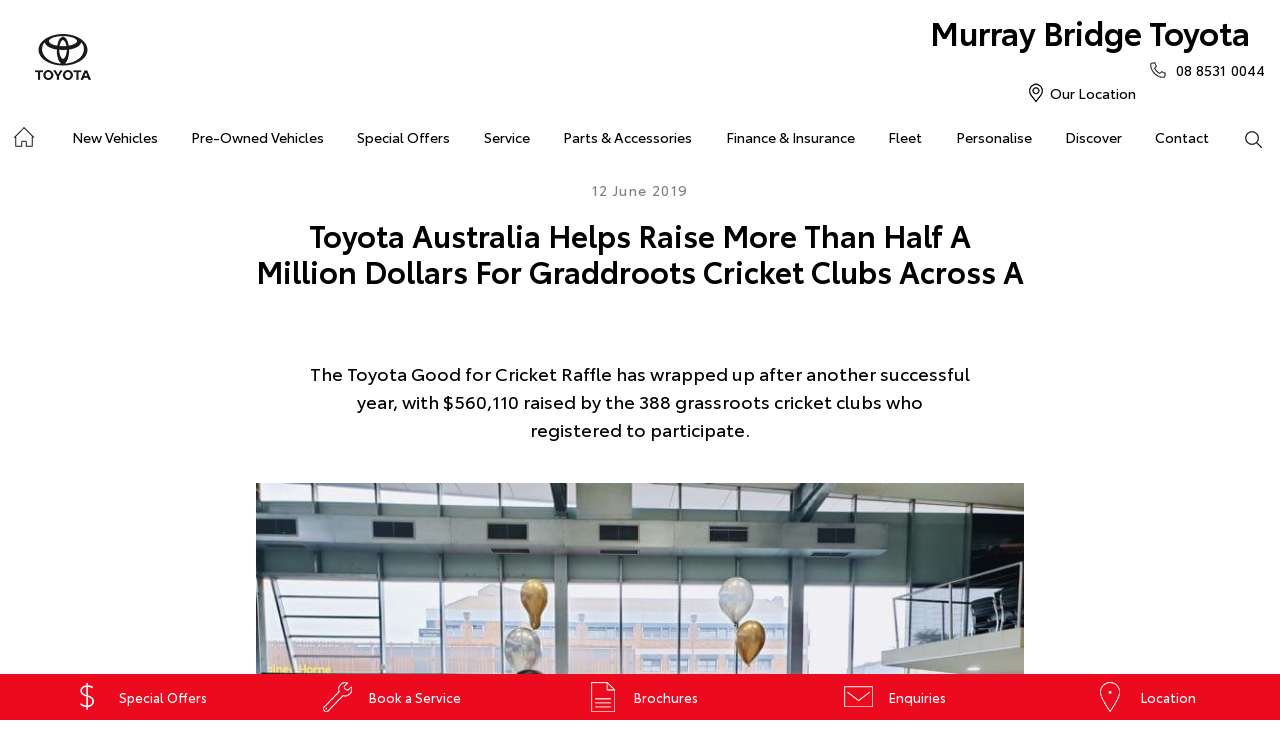

--- FILE ---
content_type: text/html; charset=utf-8
request_url: https://www.murraybridgetoyota.com.au/news/toyota-australia-helps-raise-more-than-half-a-million-dollars-for-graddroots-cricket-clubs-across-australia/
body_size: 32455
content:


<!DOCTYPE html>
<html lang="en">
<head>
	
	<link rel="preconnect" href="https://cdn.mattaki.com">
	<link rel="preconnect" href="https://www.googletagmanager.com">
    <script type="text/javascript" src="//cdn.mattaki.com/all/js/jquery-3.3.1.min.js"></script>
	<script defer type="text/javascript" src="/combres.axd/siteJs/d2af3f9ee4007b23bcb19e10621d391caeb79823fb2bfc2c200be5be5fec97f3352ac700c4a361e76c91ac06ca5874c83a85dba8fffce4bba609572ae0361486/"></script>
	<link rel="stylesheet" type="text/css" href="/combres.axd/siteCsstoy-4/46c84d408cddadde6167d818873915918c48d364ef3b9df3b96649567885a9dbba3519cd21ca805581f48b1decc2930a669f1f5dba4d96cba8c106c727996d04/"/>

	<meta charset="utf-8" />
	<meta name="viewport" content="width=device-width, initial-scale=1, minimum-scale=1" />
	<meta name="format-detection" content="telephone=no" />
	<meta name="application-name" content="Murray Bridge Toyota" />
	<meta name="msapplication-TileColor" content="#FFFFFF" />
	<meta name="msapplication-TileImage" content="/images/favtile.png" />
	<link rel="canonical" href="https://www.murraybridgetoyota.com.au/news/toyota-australia-helps-raise-more-than-half-a-million-dollars-for-graddroots-cricket-clubs-across-australia/"/>
	<style type="text/css">#subNav .phone small {
	display: none;
}</style>

	<!-- start Panalysis modifications -->
	<!-- start data layer -->
	<script>
	    var dataLayer = dataLayer || [];
	</script>
	<!-- end data layer -->
	<!-- end Panalysis modifications -->

	<meta name="google-site-verification" content="RYddxccs8t2LbdOAIgFLNfa94mzHZ6Jlshqp8xdEMiU" />
        
	<title>Toyota Australia Helps Raise More ... | News at Murray Bridge Toyota</title>
	<meta name="description" content="The Toyota Good for Cricket Raffle has wrapped up after another successful year, with $560,110 raised by the 388 grassroots cricket clubs who ...">	
	
		<meta property="og:title" content="Toyota Australia Helps Raise More Than Half A Million Dollars For Graddroots Cricket Clubs Across A" />
		
		<meta property="og:description" content="The Toyota Good for Cricket Raffle has wrapped up after another successful year, with $560,110 raised by the 388 grassroots cricket clubs who registered to participate." />
		
		<meta property="og:type" content="website" />
		<meta property="og:url" content="https://www.murraybridgetoyota.com.au/news/toyota-australia-helps-raise-more-than-half-a-million-dollars-for-graddroots-cricket-clubs-across-australia/" />
		
		<meta property="og:image" content="https://cdn.mattaki.com/toyota/page-builder/content-pieces/3593d8f3-4650-421d-86f2-e60e74e06f46/image.jpg" />
		
		<meta property="og:site_name" content="Murray Bridge Toyota" />
		
	

<!-- Dealer's Google Tag Manager(s) -->

		<script>(function (w, d, s, l, i) {
			w[l] = w[l] || []; w[l].push({
				'gtm.start':
				new Date().getTime(), event: 'gtm.js'
			}); var f = d.getElementsByTagName(s)[0],
			j = d.createElement(s), dl = l != 'dataLayer' ? '&l=' + l : ''; j.async = true; j.src =
			'//www.googletagmanager.com/gtm.js?id=' + i + dl; f.parentNode.insertBefore(j, f);
		})(window, document, 'script', 'dataLayer', 'GTM-KNL9RTG');</script>
	
		<script>(function (w, d, s, l, i) {
			w[l] = w[l] || []; w[l].push({
				'gtm.start':
				new Date().getTime(), event: 'gtm.js'
			}); var f = d.getElementsByTagName(s)[0],
			j = d.createElement(s), dl = l != 'dataLayer' ? '&l=' + l : ''; j.async = true; j.src =
			'//www.googletagmanager.com/gtm.js?id=' + i + dl; f.parentNode.insertBefore(j, f);
		})(window, document, 'script', 'dataLayer', 'GTM-M7KCL78');</script>
	
<!-- Dealer's Google Tag Manager(s) -->

</head>

<body class="pgNewsDetail">
	

<!-- Dealer's Google Tag Manager(s) -->
 <noscript><iframe src="//www.googletagmanager.com/ns.html?id=GTM-KNL9RTG" height="0" width="0" style="display:none;visibility:hidden"></iframe></noscript>
	 <noscript><iframe src="//www.googletagmanager.com/ns.html?id=GTM-M7KCL78" height="0" width="0" style="display:none;visibility:hidden"></iframe></noscript>
	
<!-- End Dealer's Google Tag Manager(s) -->

	







<div class='sideIconsLhs fixedSideIconContainer hiddenMobileOnly'>
	<ul>
			<li>
				<a href='/special-offers/' ><i class='iconSpecial'></i><span class="text">Special Offers</span></a>
			</li>
			<li>
				<a href='/enquiries/service-booking/' ><i class='iconService'></i><span class="text">Book a Service</span></a>
			</li>
			<li>
				<a href='/brochures/' ><i class='iconBrochure'></i><span class="text">Brochures</span></a>
			</li>
			<li>
				<a href='/enquiries/' ><i class='iconContact'></i><span class="text">Enquiries</span></a>
			</li>
			<li>
				<a href='/our-location/' ><i class='iconLocation'></i><span class="text">Location</span></a>
			</li></ul>
</div>
<div class='sideIconsLhs fixedSideIconContainer hiddenTabletOnly hiddenDesktop'>
	<ul>
			<li>
				<a href='/special-offers/' ><i class='iconSpecial'></i><span class="text">Special Offers</span></a>
			</li>
			<li>
				<a href='/enquiries/service-booking/' ><i class='iconService'></i><span class="text">Book a Service</span></a>
			</li>
			<li>
				<a href='/brochures/' ><i class='iconBrochure'></i><span class="text">Brochures</span></a>
			</li></ul>
</div>


<!-- header container begin -->
<div id="headerContainer">

	

<div class="headerBranding">
	

	<div class="brandingContainer">	
		<div class="branding">
			<a id="manufacturerLogo" href="/" title="Murray Bridge Toyota"></a>
			

			<a id="dealerLogo" href="/" title="Murray Bridge Toyota">
				Murray Bridge Toyota
				
			</a>
			
			<div id="btnToggleTabletNav">Menu <i></i></div>
			<div class="printLogo"><img src="/images/logo-print.png" alt="Murray Bridge Toyota Logo" /></div>
			
		</div>
	</div>
</div>

<div class="headerMobileNav">
	<div class="mobileNavContainer">

		<div id="mobileNav">
			<a class="btnCall" href="tel:08 8531 0044">Call Us <i class="iconMobile"></i></a>
			<a class="btnLocation" href="/enquiries/">Location <i class="iconMarker"></i></a>
			<button id="btnToggleMobileNav">Menu <i class="iconMenu"></i></button>
		</div>

	</div>
</div>


	<div class="headerNav">

		

<div class="coreNav">
	<div class="navContainer">

		<!-- nav begin -->
		<ol id="nav">
			
			<li id="navHome"><a href="/?referring_cta=primary_header" class="navTab">Home</a></li>
			
					
						<li id="navPassenger">

							<a href="/new-vehicles/?referring_cta=primary_header" class="navTab">New Vehicles</a>
							<div class="vehicleDropDown">
								<div class="ddVehicles">
									<ol class="ddVehiclesList nvs">
										<li class='hoveringCat'>
<a href='/new-vehicles/cars/?referring_cta=secondary_header' class='ddCatTab'>Cars</a>
<div class='ddCat'><div class='ddVehicle'>
<h4>Yaris</h4>
<a class='thumb' href='https://murraybridgetoyota.dealer.toyota.com.au/new-vehicles-all/yaris?referring_cta=secondary_header'><img alt='Yaris' class='lozad' data-src='//cdn.rotorint.com/Yaris/2025_03_Mar/e/360/png/lo/519x292/SPN_YAR_0102SRFG113S02460C1_comp_004.png' /></a>
<div class='desc'><p>Big inside, small on the outside.</p></div>
<div class='actions'>
<a class='btn' href='/new-vehicles/yaris?referring_cta=secondary_header'>Explore</a><a class='btnDark' href='https://murraybridgetoyota.dealer.toyota.com.au/new-vehicles-all/yaris?referring_cta=secondary_header'>Our Stock</a></div>
</div>
<div class='ddVehicle'>
<h4>Corolla Hatch</h4>
<a class='thumb' href='https://murraybridgetoyota.dealer.toyota.com.au/new-vehicles-all/corolla?referring_cta=secondary_header'><img alt='Corolla Hatch' class='lozad' data-src='//cdn.rotorint.com/Corolla/2025_09_Sep/e/360/png/lo/519x292/SPN_AUS_0102RCLB204E25120C1_comp_004.png' /></a>
<div class='desc'><p></p></div>
<div class='actions'>
<a class='btn' href='/new-vehicles/corollahatch?referring_cta=secondary_header'>Explore</a><a class='btnDark' href='https://murraybridgetoyota.dealer.toyota.com.au/new-vehicles-all/corolla?referring_cta=secondary_header'>Our Stock</a></div>
</div>
<div class='ddVehicle'>
<h4>Corolla Sedan</h4>
<a class='thumb' href='https://murraybridgetoyota.dealer.toyota.com.au/new-vehicles-all/corolla-sedan?referring_cta=secondary_header'><img alt='Corolla Sedan' class='lozad' data-src='//cdn.rotorint.com/Corolla/2025_08_Aug/e/360/png/lo/519x292/SPN_CRS_0103T3FB204306660B0_comp_004.png' /></a>
<div class='desc'><p></p></div>
<div class='actions'>
<a class='btn' href='/new-vehicles/corollasedan?referring_cta=secondary_header'>Explore</a><a class='btnDark' href='https://murraybridgetoyota.dealer.toyota.com.au/new-vehicles-all/corolla-sedan?referring_cta=secondary_header'>Our Stock</a></div>
</div>
<div class='ddVehicle'>
<h4>Camry</h4>
<a class='thumb' href='https://murraybridgetoyota.dealer.toyota.com.au/new-vehicles-all/camry?referring_cta=secondary_header'><img alt='Camry' class='lozad' data-src='//cdn.rotorint.com/Camry/2025_11_Nov/e/360/png/lo/519x292/CAM_SPN_0108X8LA202V03580D0_comp_004.png' /></a>
<div class='desc'><p>Advanced styling inside and out.</p></div>
<div class='actions'>
<a class='btn' href='/new-vehicles/camry?referring_cta=secondary_header'>Explore</a><a class='btnDark' href='https://murraybridgetoyota.dealer.toyota.com.au/new-vehicles-all/camry?referring_cta=secondary_header'>Our Stock</a></div>
</div>
<div class='ddVehicle'>
<h4>GR86</h4>
<a class='thumb' href='https://murraybridgetoyota.dealer.toyota.com.au/new-vehicles-all/gr86?referring_cta=secondary_header'><img alt='GR86' class='lozad' data-src='//cdn.rotorint.com/GR_86/2023_11_Nov/e/360/png/lo/519x292/SPN_GRS_010DCKAM20L8001230B2_comp_004.png' /></a>
<div class='desc'><p></p></div>
<div class='actions'>
<a class='btn' href='/new-vehicles/gr86?referring_cta=secondary_header'>Explore</a><a class='btnDark' href='https://murraybridgetoyota.dealer.toyota.com.au/new-vehicles-all/gr86?referring_cta=secondary_header'>Our Stock</a></div>
</div>
<div class='ddVehicle'>
<h4>GR Supra</h4>
<a class='thumb' href='https://murraybridgetoyota.dealer.toyota.com.au/new-vehicles-all/gr-supra?referring_cta=secondary_header'><img alt='GR Supra' class='lozad' data-src='//cdn.rotorint.com/GR_Supra/2025_03_Mar/e/360/png/lo/519x292/SPN_SUP_010D19LB404X02700B0_comp_004.png' /></a>
<div class='desc'><p>A legend reborn.</p></div>
<div class='actions'>
<a class='btn' href='/new-vehicles/grsupra?referring_cta=secondary_header'>Explore</a><a class='btnDark' href='https://murraybridgetoyota.dealer.toyota.com.au/new-vehicles-all/gr-supra?referring_cta=secondary_header'>Our Stock</a></div>
</div>
<div class='ddVehicle'>
<h4>GR Corolla</h4>
<a class='thumb' href='https://murraybridgetoyota.dealer.toyota.com.au/new-vehicles-all/gr-corolla?referring_cta=secondary_header'><img alt='GR Corolla' class='lozad' data-src='//cdn.rotorint.com/Corolla-GR/2022_10_Oct/e/360/png/lo/519x292/SPN_GRC_0103U5EA201025330G0_comp_004.png' /></a>
<div class='desc'><p></p></div>
<div class='actions'>
<a class='btn' href='/new-vehicles/grcorolla?referring_cta=secondary_header'>Explore</a><a class='btnDark' href='https://murraybridgetoyota.dealer.toyota.com.au/new-vehicles-all/gr-corolla?referring_cta=secondary_header'>Our Stock</a></div>
</div>
<div class='ddVehicle'>
<h4>GR Yaris</h4>
<a class='thumb' href='https://murraybridgetoyota.dealer.toyota.com.au/new-vehicles-all/gr-yaris?referring_cta=secondary_header'><img alt='GR Yaris' class='lozad' data-src='//cdn.rotorint.com/Yaris-GR/2020_08_Aug/e/360/png/lo/519x292/SPN_YGR_010040EA208B89730G0_comp_004.png' /></a>
<div class='desc'><p></p></div>
<div class='actions'>
<a class='btn' href='/new-vehicles/gryaris?referring_cta=secondary_header'>Explore</a><a class='btnDark' href='https://murraybridgetoyota.dealer.toyota.com.au/new-vehicles-all/gr-yaris?referring_cta=secondary_header'>Our Stock</a></div>
</div>
</div>
</li>
<li class=''>
<a href='/new-vehicles/suvs-4wds/?referring_cta=secondary_header' class='ddCatTab'>SUVs & 4WDs</a>
<div class='ddCat'><div class='ddVehicle'>
<h4>Yaris Cross</h4>
<a class='thumb' href='https://murraybridgetoyota.dealer.toyota.com.au/new-vehicles-all/yaris-cross?referring_cta=secondary_header'><img alt='Yaris Cross' class='lozad' data-src='//cdn.rotorint.com/Yaris-Cross/2024_01_Jan/e/360/png/lo/519x292/SPN_YRX_0103T3EA204A46960C1_comp_004.png' /></a>
<div class='desc'><p></p></div>
<div class='actions'>
<a class='btn' href='/new-vehicles/yariscross?referring_cta=secondary_header'>Explore</a><a class='btnDark' href='https://murraybridgetoyota.dealer.toyota.com.au/new-vehicles-all/yaris-cross?referring_cta=secondary_header'>Our Stock</a></div>
</div>
<div class='ddVehicle'>
<h4>Corolla Cross</h4>
<a class='thumb' href='https://murraybridgetoyota.dealer.toyota.com.au/new-vehicles-all/corolla-cross?referring_cta=secondary_header'><img alt='Corolla Cross' class='lozad' data-src='//cdn.rotorint.com/CorollaCross/2025_05_May/e/360/png/lo/519x292/CCR_SPN_0102NKLC20A716010C1_comp_004.png' /></a>
<div class='desc'><p></p></div>
<div class='actions'>
<a class='btn' href='/new-vehicles/corollacross?referring_cta=secondary_header'>Explore</a><a class='btnDark' href='https://murraybridgetoyota.dealer.toyota.com.au/new-vehicles-all/corolla-cross?referring_cta=secondary_header'>Our Stock</a></div>
</div>
<div class='ddVehicle'>
<h4>C-HR</h4>
<a class='thumb' href='https://murraybridgetoyota.dealer.toyota.com.au/new-vehicles-all/c-hr?referring_cta=secondary_header'><img alt='C-HR' class='lozad' data-src='//cdn.rotorint.com/C-HR/2024_11_Nov/e/360/png/lo/519x292/SPN_CHR_0102TBEB200M50380C1_comp_004.png' /></a>
<div class='desc'><p>Sleek and muscular small SUV.</p></div>
<div class='actions'>
<a class='btn' href='/new-vehicles/c-hr?referring_cta=secondary_header'>Explore</a><a class='btnDark' href='https://murraybridgetoyota.dealer.toyota.com.au/new-vehicles-all/c-hr?referring_cta=secondary_header'>Our Stock</a></div>
</div>
<div class='ddVehicle'>
<h4>RAV4</h4>
<a class='thumb' href='https://murraybridgetoyota.dealer.toyota.com.au/new-vehicles-all/rav4?referring_cta=secondary_header'><img alt='RAV4' class='lozad' data-src='//cdn.rotorint.com/RAV4/2025_12_Dec/e/360/png/lo/519x292/RAV_SPN_0101L6LA4074604103A_comp_004.png' /></a>
<div class='desc'><p>The SUV for every journey.</p></div>
<div class='actions'>
<a class='btn' href='/new-vehicles/rav4?referring_cta=secondary_header'>Explore</a><a class='btnDark' href='https://murraybridgetoyota.dealer.toyota.com.au/new-vehicles-all/rav4?referring_cta=secondary_header'>Our Stock</a></div>
</div>
<div class='ddVehicle'>
<h4>bZ4X</h4>
<a class='thumb' href='https://murraybridgetoyota.dealer.toyota.com.au/new-vehicles-all/bz4x?referring_cta=secondary_header'><img alt='bZ4X' class='lozad' data-src='//cdn.rotorint.com/bZ4X/2025_10_Oct/e/360/png/lo/519x292/SPN_BZX_0101L5EA102P64680C0_comp_004.png' /></a>
<div class='desc'><p></p></div>
<div class='actions'>
<a class='btn' href='/new-vehicles/bz4x?referring_cta=secondary_header'>Explore</a><a class='btnDark' href='https://murraybridgetoyota.dealer.toyota.com.au/new-vehicles-all/bz4x?referring_cta=secondary_header'>Our Stock</a></div>
</div>
<div class='ddVehicle'>
<h4>Fortuner</h4>
<a class='thumb' href='https://murraybridgetoyota.dealer.toyota.com.au/new-vehicles-all/fortuner?referring_cta=secondary_header'><img alt='Fortuner' class='lozad' data-src='//cdn.rotorint.com/Fortuner/2021_08_Aug/e/360/png/lo/519x292/SPN_FTN_010040FN222U84860DU_comp_004.png' /></a>
<div class='desc'><p>Tough to the task.</p></div>
<div class='actions'>
<a class='btn' href='/new-vehicles/fortuner?referring_cta=secondary_header'>Explore</a><a class='btnDark' href='https://murraybridgetoyota.dealer.toyota.com.au/new-vehicles-all/fortuner?referring_cta=secondary_header'>Our Stock</a></div>
</div>
<div class='ddVehicle'>
<h4>Kluger</h4>
<a class='thumb' href='https://murraybridgetoyota.dealer.toyota.com.au/new-vehicles-all/kluger?referring_cta=secondary_header'><img alt='Kluger' class='lozad' data-src='//cdn.rotorint.com/Kluger/2024_11_Nov/e/360/png/lo/519x292/SPN_KLU_0101G3FB207T931201A_comp_004.png' /></a>
<div class='desc'><p>The ultimate family SUV.</p></div>
<div class='actions'>
<a class='btn' href='/new-vehicles/kluger?referring_cta=secondary_header'>Explore</a><a class='btnDark' href='https://murraybridgetoyota.dealer.toyota.com.au/new-vehicles-all/kluger?referring_cta=secondary_header'>Our Stock</a></div>
</div>
<div class='ddVehicle'>
<h4>LandCruiser Prado</h4>
<a class='thumb' href='https://murraybridgetoyota.dealer.toyota.com.au/new-vehicles-all/prado?referring_cta=secondary_header'><img alt='LandCruiser Prado' class='lozad' data-src='//cdn.rotorint.com/Prado/2024_06_Jun/e/360/png/lo/519x292/SPN_PRD_0102ZCLB204C072905B_comp_004.png' /></a>
<div class='desc'><p></p></div>
<div class='actions'>
<a class='btn' href='/new-vehicles/landcruiserprado?referring_cta=secondary_header'>Explore</a><a class='btnDark' href='https://murraybridgetoyota.dealer.toyota.com.au/new-vehicles-all/prado?referring_cta=secondary_header'>Our Stock</a></div>
</div>
<div class='ddVehicle'>
<h4>LandCruiser 300</h4>
<a class='thumb' href='https://murraybridgetoyota.dealer.toyota.com.au/new-vehicles-all/landcruiser-300?referring_cta=secondary_header'><img alt='LandCruiser 300' class='lozad' data-src='//cdn.rotorint.com/LandCruiser_300/2021_07_Jul/e/360/png/lo/519x292/SPN_LC3_0104V8FB205E55200B0_comp_004.png' /></a>
<div class='desc'><p></p></div>
<div class='actions'>
<a class='btn' href='/new-vehicles/landcruiser300?referring_cta=secondary_header'>Explore</a><a class='btnDark' href='https://murraybridgetoyota.dealer.toyota.com.au/new-vehicles-all/landcruiser-300?referring_cta=secondary_header'>Our Stock</a></div>
</div>
</div>
</li>
<li class=''>
<a href='/new-vehicles/utes-vans/?referring_cta=secondary_header' class='ddCatTab'>Utes & Vans</a>
<div class='ddCat'><div class='ddVehicle'>
<h4>HiLux</h4>
<a class='thumb' href='https://murraybridgetoyota.dealer.toyota.com.au/new-vehicles-all/hilux?referring_cta=secondary_header'><img alt='HiLux' class='lozad' data-src='//cdn.rotorint.com/HiLux/2025_08_Aug/e/360/png/lo/519x292/HLX_SPN_0103U5FD202U22460JS_comp_004.png' /></a>
<div class='desc'><p>Tough, durable and comfortable.</p></div>
<div class='actions'>
<a class='btn' href='/new-vehicles/hilux?referring_cta=secondary_header'>Explore</a><a class='btnDark' href='https://murraybridgetoyota.dealer.toyota.com.au/new-vehicles-all/hilux?referring_cta=secondary_header'>Our Stock</a></div>
</div>
<div class='ddVehicle'>
<h4>LandCruiser 70</h4>
<a class='thumb' href='https://murraybridgetoyota.dealer.toyota.com.au/new-vehicles-all/landcruiser-70?referring_cta=secondary_header'><img alt='LandCruiser 70' class='lozad' data-src='//cdn.rotorint.com/LandCruiser_70/2024_10_Oct/e/360/png/lo/519x292/L70_SPN_0601F7LB107215880A1_comp_004.png' /></a>
<div class='desc'><p>The legendary workhorse.</p></div>
<div class='actions'>
<a class='btn' href='/new-vehicles/landcruiser70?referring_cta=secondary_header'>Explore</a><a class='btnDark' href='https://murraybridgetoyota.dealer.toyota.com.au/new-vehicles-all/landcruiser-70?referring_cta=secondary_header'>Our Stock</a></div>
</div>
<div class='ddVehicle'>
<h4>HiAce</h4>
<a class='thumb' href='https://murraybridgetoyota.dealer.toyota.com.au/new-vehicles-all/hiace?referring_cta=secondary_header'><img alt='HiAce' class='lozad' data-src='//cdn.rotorint.com/HiAce/2020_06_Jun/e/360/png/lo/519x292/SPN_HIA_VAN058FA119643220B0_comp_A17.009.png' /></a>
<div class='desc'><p>Professional and reliable.</p></div>
<div class='actions'>
<a class='btn' href='/new-vehicles/hiace?referring_cta=secondary_header'>Explore</a><a class='btnDark' href='https://murraybridgetoyota.dealer.toyota.com.au/new-vehicles-all/hiace?referring_cta=secondary_header'>Our Stock</a></div>
</div>
<div class='ddVehicle'>
<h4>Tundra</h4>
<a class='thumb' href='https://murraybridgetoyota.dealer.toyota.com.au/new-vehicles-all/tundra?referring_cta=secondary_header'><img alt='Tundra' class='lozad' data-src='//cdn.rotorint.com/Tundra/2024_09_Sep/e/360/png/lo/519x292/SPN_TUN_0101G3EA2186726411A_compcrop_004.png' /></a>
<div class='desc'><p></p></div>
<div class='actions'>
<a class='btn' href='/new-vehicles/tundra?referring_cta=secondary_header'>Explore</a><a class='btnDark' href='https://murraybridgetoyota.dealer.toyota.com.au/new-vehicles-all/tundra?referring_cta=secondary_header'>Our Stock</a></div>
</div>
<div class='ddVehicle'>
<h4>Coaster</h4>
<a class='thumb' href='https://murraybridgetoyota.dealer.toyota.com.au/new-vehicles-all/coaster?referring_cta=secondary_header'><img alt='Coaster' class='lozad' data-src='//cdn.rotorint.com/Coaster/2017_01_Jan/e/360/png/lo/519x292/2017-01_COASTER_FWD_BUS_DIESEL_DELUXE_00_058_FrenchVanilla_e360_009.png' /></a>
<div class='desc'><p>Comfort and versatility.</p></div>
<div class='actions'>
<a class='btn' href='/new-vehicles/coaster?referring_cta=secondary_header'>Explore</a><a class='btnDark' href='https://murraybridgetoyota.dealer.toyota.com.au/new-vehicles-all/coaster?referring_cta=secondary_header'>Our Stock</a></div>
</div>
</div>
</li>

									</ol>
								</div>

								<div class="navSupplementaryLinks">
									<a id="mainNav_rptrSections_ctl00_hlOurStock" class="red" href="https://murraybridgetoyota.dealer.toyota.com.au/new-vehicles/dealer-stock/?referring_cta=secondary_header"><i class="icon iconStock"></i>Our Stock</a>
										<a href="/service/m/toyota-warranty-advantage/?referring_cta=secondary_header"><i class="icon iconLink"></i>Toyota Warranty Advantage</a>
										<a href="/enquiries/?referring_cta=secondary_header"><i class="icon iconEnquiry"></i>Enquiries</a>
									
								</div>
							</div>
						</li>
					

					
				
					

					
						<li id="navPreOwned" >
							<a href="/used-car/list/?referring_cta=primary_header" id="mainNav_rptrSections_ctl01_lnkSection" class="navTab">Pre-Owned Vehicles</a>
								<div class="dropDown">
									<ol class="navDropDownList">
										
												
													<li><a href="/used-car/list/?referring_cta=secondary_header" id="mainNav_rptrSections_ctl01_rptrPages_ctl00_lnkPage">Pre-Owned Vehicles</a></li>
												
											
												
													<li><a href="https://murraybridgetoyota.dealer.toyota.com.au/demonstrators/?referring_cta=secondary_header" id="mainNav_rptrSections_ctl01_rptrPages_ctl01_lnkPage">Demo Vehicles</a></li>
												
											
												
													<li><a href="/pre-owned/m/toyota-certified-pre-owned-vehicles/?referring_cta=secondary_header" id="mainNav_rptrSections_ctl01_rptrPages_ctl02_lnkPage">Toyota Certified Pre-Owned Vehicles</a></li>
												
											
												
													<li><a href="/pre-owned/m/about-toyota-certified-pre-owned-vehicles/?referring_cta=secondary_header" id="mainNav_rptrSections_ctl01_rptrPages_ctl03_lnkPage">About Toyota Certified Pre-Owned Vehicles</a></li>
												
											
												
													<li><a href="https://murraybridgetoyota.dealer.toyota.com.au/sellmycar/?referring_cta=secondary_header" id="mainNav_rptrSections_ctl01_rptrPages_ctl04_lnkPage">Sell My Car</a></li>
												
											
									</ol>

									<div class="dropDownSupportLinks">
										<a href="/enquiries/used-vehicle-enquiry/" id="mainNav_rptrSections_ctl01_lnkEnquiriesLink"><i class="icon iconEnquiry"></i>Enquiries</a><a href="/our-location/department-location/used-vehicles/?referring_cta=secondary_header" id="mainNav_rptrSections_ctl01_lnkDepartmentLocation"><i class="icon iconMarker"></i>
											<span id="mainNav_rptrSections_ctl01_lblLocation">Our Location</span></a>
									</div>
								</div>
							
						</li>
					
				
					

					
						<li id="navOffers" >
							<a href="/special-offers/m/toyota-special-offers/?referring_cta=primary_header" id="mainNav_rptrSections_ctl02_lnkSection" class="navTab">Special Offers</a>
								<div class="dropDown">
									<ol class="navDropDownList">
										
												
													<li><a href="/special-offers/m/toyota-special-offers/?referring_cta=secondary_header" id="mainNav_rptrSections_ctl02_rptrPages_ctl00_lnkPage">Toyota Special Offers</a></li>
												
											
												
													<li><a href="/special-offers/service-offer/?referring_cta=secondary_header" id="mainNav_rptrSections_ctl02_rptrPages_ctl01_lnkPage">Service offer</a></li>
												
											
												
													<li><a href="https://murraybridgetoyota.dealer.toyota.com.au/new-vehicles/dealer-specials?referring_cta=secondary_header" id="mainNav_rptrSections_ctl02_rptrPages_ctl02_lnkPage">Local Special Offers</a></li>
												
											
												
													<li><a href="/special-offers/loyalty-program/?referring_cta=secondary_header" id="mainNav_rptrSections_ctl02_rptrPages_ctl03_lnkPage">Loyalty Program</a></li>
												
											
												
													<li><a href="/special-offers/instant-asset-write-off/?referring_cta=secondary_header" id="mainNav_rptrSections_ctl02_rptrPages_ctl04_lnkPage">Instant Asset Write-Off</a></li>
												
											
												
													<li><a href="/special-offers/hilux-sr/?referring_cta=secondary_header" id="mainNav_rptrSections_ctl02_rptrPages_ctl05_lnkPage">HiLux SR Offer</a></li>
												
											
									</ol>

									<div class="dropDownSupportLinks">
										<a href="/enquiries/special-offers-enquiry/" id="mainNav_rptrSections_ctl02_lnkEnquiriesLink"><i class="icon iconEnquiry"></i>Enquiries</a><a href="/our-location/?referring_cta=secondary_header" id="mainNav_rptrSections_ctl02_lnkDepartmentLocation"><i class="icon iconMarker"></i>
											<span id="mainNav_rptrSections_ctl02_lblLocation">Our Location</span></a>
									</div>
								</div>
							
						</li>
					
				
					

					
						<li id="navService" >
							<a href="https://murraybridgetoyota.dealer.toyota.com.au/service/booking/?referring_cta=primary_header" id="mainNav_rptrSections_ctl03_lnkSection" class="navTab">Service</a>
								<div class="dropDown">
									<ol class="navDropDownList">
										
												
													<li><a href="https://murraybridgetoyota.dealer.toyota.com.au/service/booking/?referring_cta=secondary_header" id="mainNav_rptrSections_ctl03_rptrPages_ctl00_lnkPage">Book a Service</a></li>
												
											
												
													<li><a href="/enquiries/service-enquiry/?referring_cta=secondary_header" id="mainNav_rptrSections_ctl03_rptrPages_ctl01_lnkPage">Service Enquiries</a></li>
												
											
												
													<li><a href="/service/m/toyota-recalls/?referring_cta=secondary_header" id="mainNav_rptrSections_ctl03_rptrPages_ctl02_lnkPage">Toyota Recalls</a></li>
												
											
												
													<li><a href="/service/m/toyota-genuine-service/?referring_cta=secondary_header" id="mainNav_rptrSections_ctl03_rptrPages_ctl03_lnkPage">Toyota Genuine Service</a></li>
												
											
												
													<li><a href="/service/murray-bridge-toyota-service/?referring_cta=secondary_header" id="mainNav_rptrSections_ctl03_rptrPages_ctl04_lnkPage">Murray Bridge Toyota Service</a></li>
												
											
									</ol>

									<div class="dropDownSupportLinks">
										<a href="/enquiries/service-enquiry/" id="mainNav_rptrSections_ctl03_lnkEnquiriesLink"><i class="icon iconEnquiry"></i>Enquiries</a><a href="/our-location/department-location/service/?referring_cta=secondary_header" id="mainNav_rptrSections_ctl03_lnkDepartmentLocation"><i class="icon iconMarker"></i>
											<span id="mainNav_rptrSections_ctl03_lblLocation">Our Location</span></a>
									</div>
								</div>
							
						</li>
					
				
					

					
						<li id="navPartsAccessories" >
							<a href="/parts-and-accessories/m/toyota-genuine-parts/?referring_cta=primary_header" id="mainNav_rptrSections_ctl04_lnkSection" class="navTab">Parts & Accessories</a>
								<div class="dropDown">
									<ol class="navDropDownList">
										
												
													<li><a href="/parts-and-accessories/m/toyota-genuine-parts/?referring_cta=secondary_header" id="mainNav_rptrSections_ctl04_rptrPages_ctl00_lnkPage">Toyota Genuine Parts</a></li>
												
											
												
													<li><a href="https://murraybridgetoyota.dealer.toyota.com.au/toyota-for-you/home?referring_cta=secondary_header" id="mainNav_rptrSections_ctl04_rptrPages_ctl01_lnkPage">Accessorise Your Toyota</a></li>
												
											
												
													<li><a href="/enquiries/parts-and-accessories-enquiry/?referring_cta=secondary_header" id="mainNav_rptrSections_ctl04_rptrPages_ctl02_lnkPage">Parts Enquiry</a></li>
												
											
												
													<li><a href="/parts-and-accessories/toyota-parts-accessories/?referring_cta=secondary_header" id="mainNav_rptrSections_ctl04_rptrPages_ctl03_lnkPage">Toyota Parts & Accessories</a></li>
												
											
									</ol>

									<div class="dropDownSupportLinks">
										<a href="/enquiries/parts-and-accessories-enquiry/" id="mainNav_rptrSections_ctl04_lnkEnquiriesLink"><i class="icon iconEnquiry"></i>Enquiries</a><a href="/our-location/department-location/parts-and-accessories/?referring_cta=secondary_header" id="mainNav_rptrSections_ctl04_lnkDepartmentLocation"><i class="icon iconMarker"></i>
											<span id="mainNav_rptrSections_ctl04_lblLocation">Our Location</span></a>
									</div>
								</div>
							
						</li>
					
				
					

					
						<li id="navFinanceInsurance" >
							<a href="/finance-and-insurance/m/finance/?referring_cta=primary_header" id="mainNav_rptrSections_ctl05_lnkSection" class="navTab">Finance & Insurance</a>
								<div class="dropDown">
									<ol class="navDropDownList">
										
												
													<li><a href="/finance-and-insurance/m/finance/?referring_cta=secondary_header" id="mainNav_rptrSections_ctl05_rptrPages_ctl00_lnkPage">About Finance at Murray Bridge Toyota</a></li>
												
											
												
													<li><a href="https://murraybridgetoyota.dealer.toyota.com.au/finance/car-loan-calculator/?referring_cta=secondary_header" id="mainNav_rptrSections_ctl05_rptrPages_ctl01_lnkPage">Toyota Personalised Repayments</a></li>
												
											
												
													<li><a href="https://murraybridgetoyota.dealer.toyota.com.au/finance/full-service-lease?referring_cta=secondary_header" id="mainNav_rptrSections_ctl05_rptrPages_ctl02_lnkPage">Full-Service Lease</a></li>
												
											
												
													<li><a href="https://murraybridgetoyota.dealer.toyota.com.au/finance/used-car/?referring_cta=secondary_header" id="mainNav_rptrSections_ctl05_rptrPages_ctl03_lnkPage">Used Car Finance</a></li>
												
											
												
													<li><a href="https://murraybridgetoyota.dealer.toyota.com.au/finance/car-insurance?referring_cta=secondary_header" id="mainNav_rptrSections_ctl05_rptrPages_ctl04_lnkPage">Get a Toyota Car Insurance Quote</a></li>
												
											
												
													<li><a href="/finance-and-insurance/m/toyota-access/?referring_cta=secondary_header" id="mainNav_rptrSections_ctl05_rptrPages_ctl05_lnkPage">Toyota Access</a></li>
												
											
												
													<li><a href="https://murraybridgetoyota.dealer.toyota.com.au/finance/finance-for-farmers?referring_cta=secondary_header" id="mainNav_rptrSections_ctl05_rptrPages_ctl06_lnkPage">Finance for Farmers</a></li>
												
											
									</ol>

									<div class="dropDownSupportLinks">
										<a href="/enquiries/finance-enquiry/" id="mainNav_rptrSections_ctl05_lnkEnquiriesLink"><i class="icon iconEnquiry"></i>Enquiries</a><a href="/our-location/department-location/finance-and-insurance/?referring_cta=secondary_header" id="mainNav_rptrSections_ctl05_lnkDepartmentLocation"><i class="icon iconMarker"></i>
											<span id="mainNav_rptrSections_ctl05_lblLocation">Our Location</span></a>
									</div>
								</div>
							
						</li>
					
				
					

					
						<li id="navFleet" >
							<a href="/fleet/m/fleet/?referring_cta=primary_header" id="mainNav_rptrSections_ctl06_lnkSection" class="navTab">Fleet</a>
								<div class="dropDown">
									<ol class="navDropDownList">
										
												
													<li><a href="/fleet/m/fleet/?referring_cta=secondary_header" id="mainNav_rptrSections_ctl06_rptrPages_ctl00_lnkPage">About Fleet</a></li>
												
											
												
													<li><a href="/enquiries/fleet-enquiry/?referring_cta=secondary_header" id="mainNav_rptrSections_ctl06_rptrPages_ctl01_lnkPage">Fleet Enquiries</a></li>
												
											
												
													<li><a href="/fleet/toyota-fleet/?referring_cta=secondary_header" id="mainNav_rptrSections_ctl06_rptrPages_ctl02_lnkPage">Toyota Fleet</a></li>
												
											
									</ol>

									<div class="dropDownSupportLinks">
										<a href="/enquiries/fleet-enquiry/" id="mainNav_rptrSections_ctl06_lnkEnquiriesLink"><i class="icon iconEnquiry"></i>Enquiries</a><a href="/our-location/department-location/fleet/?referring_cta=secondary_header" id="mainNav_rptrSections_ctl06_lnkDepartmentLocation"><i class="icon iconMarker"></i>
											<span id="mainNav_rptrSections_ctl06_lblLocation">Our Location</span></a>
									</div>
								</div>
							
						</li>
					
				
					

					
						<li id="navPersonalise" >
							<a href="https://murraybridgetoyota.dealer.toyota.com.au/toyota-for-you/vehicle-selection?SC=38348&referring_cta=primary_header" id="mainNav_rptrSections_ctl07_lnkSection" class="navTab">Personalise</a>
						</li>
					
				
					

					
						<li id="navDiscover" >
							<a href="/about-us/about-us/?referring_cta=primary_header" id="mainNav_rptrSections_ctl08_lnkSection" class="navTab">Discover</a>
								<div class="dropDown">
									<ol class="navDropDownList">
										
												
													<li><a href="/about-us/about-us/?referring_cta=secondary_header" id="mainNav_rptrSections_ctl08_rptrPages_ctl00_lnkPage">About Us</a></li>
												
											
												
													<li><a href="/brand-value/m/mytoyota-connect/?referring_cta=secondary_header" id="mainNav_rptrSections_ctl08_rptrPages_ctl01_lnkPage">myToyota Connect App</a></li>
												
											
												
													<li><a href="/new-vehicles/toyota-connected-services/connected/?referring_cta=secondary_header" id="mainNav_rptrSections_ctl08_rptrPages_ctl02_lnkPage">Toyota Connected Services</a></li>
												
											
												
													<li><a href="/new-vehicles/toyota-safety-sense/?referring_cta=secondary_header" id="mainNav_rptrSections_ctl08_rptrPages_ctl03_lnkPage">Toyota Safety Sense</a></li>
												
											
												
													<li><a href="/new-vehicles/hybrid/technology/?referring_cta=secondary_header" id="mainNav_rptrSections_ctl08_rptrPages_ctl04_lnkPage">Hybrid Electric</a></li>
												
											
												
													<li><a href="/service/m/toyota-warranty-advantage/?referring_cta=secondary_header" id="mainNav_rptrSections_ctl08_rptrPages_ctl05_lnkPage">Toyota Warranty Advantage</a></li>
												
											
												
													<li><a href="/careers/m/careers-enquiry/?referring_cta=secondary_header" id="mainNav_rptrSections_ctl08_rptrPages_ctl06_lnkPage">Careers</a></li>
												
											
									</ol>

									<div class="dropDownSupportLinks">
										<a href="/enquiries/general-enquiry/" id="mainNav_rptrSections_ctl08_lnkEnquiriesLink"><i class="icon iconEnquiry"></i>Enquiries</a><a href="/our-location/?referring_cta=secondary_header" id="mainNav_rptrSections_ctl08_lnkDepartmentLocation"><i class="icon iconMarker"></i>
											<span id="mainNav_rptrSections_ctl08_lblLocation">Our Location</span></a>
									</div>
								</div>
							
						</li>
					
				
					

					
						<li id="navEnquiries" >
							<a href="/enquiries/location/murray-bridge/?referring_cta=primary_header" id="mainNav_rptrSections_ctl09_lnkSection" class="navTab">Contact</a>
								<div class="dropDown">
									<ol class="navDropDownList">
										
												
													<li><a href="/enquiries/?referring_cta=secondary_header" id="mainNav_rptrSections_ctl09_rptrPages_ctl00_lnkPage">Contact Us</a></li>
												
											
												
													<li><a href="/our-location/?referring_cta=secondary_header" id="mainNav_rptrSections_ctl09_rptrPages_ctl01_lnkPage">Our Location</a></li>
												
											
												
													<li><a href="/enquiries/general-enquiry-link/?referring_cta=secondary_header" id="mainNav_rptrSections_ctl09_rptrPages_ctl02_lnkPage">General Enquiries</a></li>
												
											
												
													<li><a href="/enquiries/complaint-handling/?referring_cta=secondary_header" id="mainNav_rptrSections_ctl09_rptrPages_ctl03_lnkPage">Complaint Handling Process</a></li>
												
											
												
													<li><a href="/enquiries/customer-feedback/?referring_cta=secondary_header" id="mainNav_rptrSections_ctl09_rptrPages_ctl04_lnkPage">Feedback</a></li>
												
											
												
													<li><a href="https://g.page/r/CfHn3xrUWsi3EBM/review?referring_cta=secondary_header" id="mainNav_rptrSections_ctl09_rptrPages_ctl05_lnkPage" target="_blank">Customer Reviews</a></li>
												
											
												
													<li><a href="/our-team/m/our-team/?referring_cta=secondary_header" id="mainNav_rptrSections_ctl09_rptrPages_ctl06_lnkPage">Meet the Team</a></li>
												
											
									</ol>

									<div class="dropDownSupportLinks">
										<a href="/enquiries/general-enquiry/" id="mainNav_rptrSections_ctl09_lnkEnquiriesLink"><i class="icon iconEnquiry"></i>Enquiries</a><a href="/our-location/?referring_cta=secondary_header" id="mainNav_rptrSections_ctl09_lnkDepartmentLocation"><i class="icon iconMarker"></i>
											<span id="mainNav_rptrSections_ctl09_lblLocation">Our Location</span></a>
									</div>
								</div>
							
						</li>
					
				
			<li id="navSearch" class="">
				<button class="navTab"><i class="icon"></i>Search</button>
				<div class="dropDown" style="">
					<div class="navDropSearch">
						<input type="text" class="inputText" placeholder="Search Murray Bridge Toyota" id="txtKeywordOnMainNav" name="txtKeywordOnMainNav" autofocus>
						<input type="submit" value="Search" class="inputSubmit" id="btnSearchButtonOnMainNav" name="btnSearchButtonOnMainNav">
					</div>
				</div>
			</li>
		</ol>
		<!-- nav end -->

		<div id="navOverlay"></div>

	</div>
</div>


		
<div class="secondaryNav">
	<div class="subNavContainer">
		<ol id="subNav">
			
			<li class="navOurLocation"><a href="/our-location/murray-bridge/" id="secondaryNav_rptrSections_ctl00_lnkSection">Our Location</a> </li>
			
		
				<li class="phone"><a href="/enquiries/location/murray-bridge/"><i class="icon"></i><small>Contact Us</small>08 8531 0044</a></li>
		
		</ol>
	</div>
</div>


	</div>

</div>
<!-- header container end -->

<!-- site tools begin -->
    <div class="siteToolsWrap">
        <div class="siteToolsRemoved"></div>
    </div>
<!-- site tools end -->

<!-- content begin -->
		<form name="forms" method="post" action="./" id="forms">
<div>
<input type="hidden" name="__VIEWSTATE" id="__VIEWSTATE" value="ZPcCUUO9VYKF+hSyFvQ2mqwj2WUn6STNBWziVEoxoO4HQKFmQzBcAxp/+fTOIWM9+53nqPVtD/YkPX2MjHITbGDgT53uvTduK3XvaUKKL2Tc/U7Dm59NpHrC0mdNzJFH6YJOc+UdRKITK5TUD8rdTkBUla/JXdkgKtUJOUdWKUpEDypKNmddwedqGu4/Xs8dqRBcvvnZMeSz4V+mVCEKOTbhBSA+6r4I12rcSrHNnnN9blIFoOg1Jdv90HflEEkU2oJ9C8xjydnpzDdQ45upSt6jh6THrfElhNbIC1AipGQ5msQJqGg8p5ZPZCo5KHuD9TbiWXh2KOxIT9vCXggPG5XCvP1gBQjD0cu8mqd97I6hjpMdVsAnQhcsXO76FRgTu/ls/DC2Wg4/EwNi2SBM8eHd8/y5lgfgYTsamVF0xXulv1COWuQw5S1QYkBRe5mKw2drNWlb29Eond6HC9inUCAvjK6/BrUB2wEh143yjqxNxe6gBKsaHBsps20s+I99KXCdTOloNNWJzLnFHJOIE4JNkNWd8hWo3a5gHAp7yubkyM2nVjvQgMbJZvIst6fHu83K9D4MlCOL9z6Xk5rp74E7IBSvHGOjYYul8HUWzmc0AMTT/opXw4epf95bWfySMo32MUZwVUKWz308yiLM0wnU7j6ccFDYnJVWuuzJLZjC3zk+I/1EezwuNChGOCH0a5g+uDwlXE4YEcJMfJ4LNmQV+pompBDg98yQZlLwCYQS1VEhFBAb5nMTX8xKmXTP/qtiwvP3IgXGmJmck/x0S9dcvdTKxs5bZOWNVBM5WxHLoXIaG7JUgSGokOGek1Svm81w24DWD1EgrUXao0Y51BmmglXmFd5/bq8XsYrlmm3zfSaDGQHgeycTzyexWVae+br8iDLvKzTR8WbLcsiztsq/kHYCI9equfEzlT8B15kW8mjCF8ScPQJdk6BWN3ufGWPmuXUayxeUsL1l8rZFFyLtWW/65WMx2TDez/Xuj1u07FNbh36reKyWkohg5IS7sNf165gzzxJHlB1yi4uLjOR7Y5Sjg6mpG2A2E2wJyBJN7N0Kj5dUaikHmCw2fmDrsJBjEgUchnreEcMnfU3LgHfIYMJ5/Il5YRXMSpcqJhMA4sh4ubf3WqkvRJYJHWNVYmnl4t6kZO/+GHvH1R2ipnW7TkFI+x0rY8RHiKbtvgcv20yUlY8Bt2nLl/HADuvc29EJ94KMS0l5KvkwDi2ZGcVp7gTl4Hg0FY7ckH+5uos+FFZTs4tnGJTuIRHQiXSqroZXw1evfBA71dI4eyD1osZxJrWT0LOHkIsJnNxU25GAvCpV7PNW32qOUiW5NPaEEITmcRWYp/Q8Dp2jIAFKkHx/cWSI+eXGzgYq2kwpPkmQDq1QbWYyPSjWtKajBhZU34HZE9hWDaR1QV2ajtTqoB3O/3SS5m47ERWbvxysDzFcCd4ox8HvgIUkNHzvoHYT0ThkcC1klMcaikSQ/iDIp1V7zoTnTIZehxpT3veIIKpAmNMtP/wb2irsNB/JYHVCOHngDAiCVl8gPwAJBN6XCEtvVz15tsG0LgvlyRUuUixwOTvKghKVdkRzZVYhaHibNgO+xfr8gAjSGohLg2nWa5BkO3LD9yWbSYCtCOxi5pYibQN7taDWidoZVVeJuGf9nadR+4c+Swe+P2m77SCyT+bxis/eYfk4jWFKsF5WqeBgdYFbs42cXuIQM/[base64]/2no1OVBfiCd5TENooI547Ndy0wIooIUnBqp5vTiIUBkybsLhmBTtQQnOJIpAi6ghLONdxDtLpCE+knVUgAWK2Z7tbGOO5NPtVBNFqf/2k4ukQ6NJNKjzmh8SebQvxGntFsINyoDhmhDpkdf84KE7+rY81RNpVQQTbxpbFrAevSv0rbdJC7If/techvG/TIvYRxmqs34bwJj+fEF56/Zv2P4LNctu72iisIYjYaJxAuwtgK++AulqWn3setdtb+teyPmyWTREyBc6qiVnm8gNJIj38RBFZV+B7+jG97WREqfVCMoLcj3IufbU3cW9ueNMy0BgxcNBOBmlK/4aVVzLDdFYV3xVYW5hRlMA84yaYFGvo6VTFQ+/wUbZWpgPQpjtInK154dSSyTITOOfF+gdIMayqwC0oWU5n4HGjHiYbZfoVp6bxLeGBy3AFNb5+eLQ64ZhhNdsLSH1sCPZtE7qswfwHQ+flvacm9aM0kHPg5Be08A3ILyrxFsZYwiJyOoCuZEVY48J2ZrXof8gmTj9PdjOrBEybgYMNM/0kt9yJMsMq0LDusZnTZPA5a3QnpK7FWTIiQ1VOsWUesmlGyLN/o91s5HmzjYvAeCsufxx1D+cUJcN3mcCakooNl12ZLueohEZcfeXCnYRnlMLXLv0m32x63dvaa3NLMSSAXOz3Wh9/[base64]/pUxgQuTKJuCZEnOnmrfgm1JdthxYDbwGINyge4fHcU1AwaS5p1JQYZQu6ailGOSsejTql4VvBQQDSomrTUP8HKcXwCcUc94RA1fr4pml+mG7d0OsncAF8G19l1qNazC8lRWr+SJFiuSWZYJMA/WOqQ+knsoxZ1bsd8nurKSyPbqix4RlnyYGVJTvNhlboxPtJz3aEtKtkqnuoI/0sm5fiwq5z4qzIyO/gjQCe32vNcwxZpgQKZXOt3/DBSDI0w/n3JhOwtbasLQtOedmqcHfkcvkZLfa/P/dooIaG0yvhll387vGY3v3/IeHzHJ0C62VDKUM5UsoXm4mKHrjdIbCyJm7kpkcN0ZNqdnGmCjWotLvIin2TI9lt1zOqAenqvh+/oZ4AlzbgpUGuWz0qiFMupsrStVyJ2bK5oDroLsYmYgPYhBs0Iid1rlNrgvScAwFa2h7ILsIXr8DShIy3HI0m0Af8tmB5jkwe65sp1ELuYMMHnSR1a6qIJXy/t8TuJvb+Ebh6rv0XGUHxO2E36VVwNgFBzCufo8XtkA13y5YyeT6/A15EL/CPdeSlXEKtFA0Me9exw9neHAKJj/6qFQ6lTVXc/PXzvyabzwk5Lp8/vYmjfwl6v35Cmop+gsq93vuIBSb8134dz6QhJiiw/V8oqJdSzBiNfCW2R3NRAtcBpozJc6ZTgawS8MhGtjsIEomjNe4gT6VuJkl/QWPYwVES5Hf15s9wkPCmV6rD8QqMCVDgyXB1KabnIanLFewJ8AcYwdeMxIFQRX3bsLRp2e7MctnNyWIMeNvSazLOdeGItI0pfoFaEkW6RXhTjn9NxGtAWOvV6dlRZHZp8O3jcIp+q2hVmnQ/WlNwvn+D797cpM6STq3wSMzrPNMf/i+UZH6Bl3lb6O8SFA8AoQTJhDlIBFFDIc0bBwgy61bYVGWYPyPwnGJCvmaDraorxSwWz+va+HYIigy+t3u2OBBRyeojdPBOm//PobDmgJYnoSksj2WbIscwSPwKjaWhIYmOQKJAbKd5+l2gP46UVQ4owtllBqu/VNMBo+w0dUqcpJi+f7Jxm8wbrxfDvBJL9XtIwsQsOP/ofDFuFfxNAqK/FOzCKIIycz+fQ3PBtB7FWhs/PMdLwZVO8J61gnHA0s1awJVAANqLB7ZBW2jhP3vYoxL14r92jZ/JmAo+YwD+Mwnjhe7f4eA3PrOXpGaHuZkEV/7nloJC5mUWYE1QQAkVn/4t6rMHEwRO+MXjGXcvbodODSjCDB/uvH1yW+ak+X0z0j66Tk7onQAEDVEiXd6vexNtcMyeUZSudJSornC2WebABkkZoqN0XkzC3nTYRvJeA7rodeaeiPw3ybh1oHSZG8yf/N7awFqMDSQdheE2YqD/H3suceeHgomwohRxcizEUV0gChuBkHKGP1Rou5cGxRkt41HPuAV8yPIGDxVtziQdR2JdeV5OmL4415AcfmIchehayJBOeM4I5wX1WNtxznBJBldC/TzNpdLBvCv2W315elUAogo5xuglSj0Cvrvi3foQOR7rj8sy4lW6ooeeooEct4F48+15UtGDt1nHwpOgGTQLaHisDqQsGkkAyho3H8I61vVX9ZuhFRUYmAZ+/bMh5fALGWd3vuhdgPhYgOkhrIOUJycCJ61FNOylw8JyHDKoFrfyUBX4mr1dqSvod83powBOoljJOYTbiQg4oGzoOgVcGJBDVRy91PCZYpMD/v2uOMl/bI3DVdWPa6BSlkz99fO7VC9Cxw0chUG8zcu/telFgjcUBzaeHieC8d3pUEuiy0nocGahtVnfC52gZanF2cOKMn/Gs3jvdDNaHZQjIw9jc+8Nv/5IwO2xG+6I8dSm+ERFFDZ/6MIWCByIVVoztq/[base64]/BZuUIpNPv9JevK3hRfMRxz0vLtXaSwMO4aPhsqFi3euEACNdXEhfCNQQhSLdkoix7s5iLfH6MqaMsy/KBdIG1JMrSkI0hUqWmdSBxCmNmswfXfZWIF2ouRfhLHGrpxgViPtqU10TYdub3zmJTy5+VHli9oOFkpZwU5aRZBgaQEwST0eqdovcmL/PNyG+SN7RBuq2gPdMZ/I1w2FzvEz4fdYzgQLyMXLQYrKlcV9CfgUauWR9qIbz4ZvKyv4F0Ccs6yqEcFOCUfjftZ8G37r/biKaphQpWC9O3txGdGxBTvncz13WCmRdUw+lFcX+McJUbhPiQ9t+ICf5ZDlwIyHeFmfHfiJ+lSZ+omTF/YBau47/dH4da8/wzZlH0jAkv2p485MGBbY0aCpDoRD0OK3YpXxIuOFOXWzl0AseH/Aze/Ai95w+MqDcbdPuDwmBsQFbCNmuhpuYPy3BK03HaUUadUdIdF1NrGnvIUXS4ougKmTfS91rAPFpU1odO+L7gnnjrfyGHF2twv7JglyspgugHmvZYOdzrKsSVj/kXSOVJhgSkEdMLRIJROGukVhH3goEnnVXl+t1j2aZ7M5l90Pg1nnA9mtYumICZqtAO4jRA75hlBs6CBu0tWVMH8/N9jUtCGtbmBeVDZfu6790rx6cZUcfo/N/d9RRzVwpO1WuiYK2GoiXlONTWbaQ3u8y8D2JgAgANZXRRq4kS4j/[base64]/pKU8OGv6QUgjpUdnAJfVC61L4f/3wOeSi80AVpRxKMYE1fEprUn1wLjnDw0c6xnf4KfUoCvKr1n99In7FA0/Riu0xPuDbdncPeKTkk9zm1/OGjHVI8lapXfGQF4hb9bBDrwBi4eCzS/CgmMDCIU3pGNs8g1AkvINf+EQTy7E0w9cjO58YZntPDW2pVAkFNObzlD5m3sPZbCkSvij7GnG+FmNRbpxbweljiXdP1ym2kNE0SgYdD652r8+lhoKOA4xlCkKacR9a0Yx6uH4wceN4JnMOj+fmdsUix6OMOGldnI36N069xK+KsYoNwzKz9T/Ezn2BKB3xpWmL3S6bZ6rd2zQO/1DTIncSmuKj9GqwEeGCqTYvtActbzwjYrYL9dFqf8z9JwVfmHoAUU7kILaYTRwVE+Wj5KRUnh+4CJot6/[base64]/mv3V4+oBa4l6rZNr2cU3JHS8vLBk/8PasQZ4FCsxIH/Ru0lzes3miSY93KJ+gcqkQ3YOov3QmlMAnNKA8+TBOu6TlQYzf5Y8VhZNrSAbDorBul/kslIzQOeX71+tgvbhMnrTdcYRZjDoQSLMCHK/mdASFs7Q1tLASYKMHBCPVRD211+ggB5/[base64]/P04px4diMQ+X3iWg5yTuCXRMGzeWmsv+JVcRCU7wb5z60KEgwVS5J7V0wFz9EqXinRbaKv28EO1nINXQvZSMZpkMNxjnjaFFRLbmymD/WQ0t4QjQSj664Gq7dGwc6XQhQAtIR5s3WwoHdWUp3AfxfVRI1gbE7eJbDKShNJBYcirO/xk1DbA+q7hrm9D5LMBzo+4xJdQgs3Ya80t8fOdtDjb8WUj/duSFQ5WuwRKP8ixk1+8rpbeMQyxm11uhf7X4z/RE/bwkg7+aX1WYAe6KgiF+QVpgf2pK2pSK/nozPKrjUN9zi2uD8Zou0t2mGly8HaFCMxMpDccYOpiqpJkTJ1vpxfsQ4HM6a+AmQdGiX1dbEKHEuL8+DJdXNZLqTYFEzqogexdZ2OE7POe07LgOWRB+QUsC8UTeaZliYyNGVkOuZRXIHPXpQ5bZKG1MUXvmNGkab/isJl4FOiFBF242F4XdDm2W6Wrrxp0mLfKFhq7R32iY+FFFqu1y41te0hUpYnIQbR6F9Nsy/g1AgNMSb6wuB4e0/EQLR/3IGAUjJoMm7dC4fr0Bg8bVb7n2SJ+90/Ny8brF+15KsT4Bx/GNmCALWzwhUH4tchMQHWYcT1Ki2ResTy/mrNE0ZbbM5480QEg6MbZr4JocPm0QIZKDVBgSh/hcAmOkIUELssiWMltWWjb91H8Fz8YWlfyGszF/NadtWrVg331IcQyCi4d73YSG07R+T1H5OA5piu2N/k5ZYlgx+Np4TgemkpN/epdJO6YqC/vZ9TYbfEcvI40kQYIhrO3ksKjURo7KDfRCQijWkSEyFgaQ+z813EJeBkkz4hDTkcdsJVam0hgrcWbln18tfUd1Xx6uVMMqk2Q+3WpSbf/nhlPRtrTuwL0sGutad+VD27xjIZiaLNlsZ+hP+xqr4qV2WSGh1txnKsLbj50d6jvzaiZRVQExHo/A2jy2Is5GHLYuDZuF91fcKpI3ti3g58yvpDrY4SxbMMsRDqqCqRGqolhTajYA8+231avZVue/J0zlK43NPD4gktUzoPINigt5S6Ol8+LjRIehAUrDhe+QOkoo+GcUdeEpLvGYIfyD57aJ9SapdXY7FgHHICQptwp+3nqRsXyhotxN+72UfW8O5+UaFDHiR451sw431GhEm+6jUNqNpZeBsJKRbNroFrzrp6bAp6B34e2k7pu8Ih/WkABnVJf4j/2mDAowmQClYpwKlYq1T1mSX4Cia8Z+q7581rx6V/PqqQ28W1uum0RR7DC5Sty7Xh2foL6iqAZFv5OLYHOKtinpsgggRL5OSjSf2xSsita/zjmfU9X4URmO60uFMq2DTTGs3R6ePgf1f77fHtvcGrH+ntdXkpT76BTcpm525ArLE4p7vaIEll1WqUokS7c82Y8GHDdkVNaCvRz0R+KWSIRaX8zFpeZk86U/qRkuVaXsLR9enic49PWK4p1GxznnZjxpxEZ7/euIXRAS1jgQ948FhsBBtXLwfiWR7MrAQFccczR/bqU0Qy8gQR5QLrfMdFfXREBmthvKY0WBOMIZf55J5j0X1CTJtiiV9pto0N9NgdYWQ+NtMi7mygRM4loV8Crj8puz0mJwh9NMXkK6HSTUYGeTe8wL1n4QBq3SPbwFM87Zl532TLicIJEo9xx+Oy+vAVlivUFVIC6xWmt//MUb77gDF5smGa2pDz6j61iHZrmejJiwFTsKMdjhD20U3CZKQ4FpPqhMNYuHDh5FrmaxAGLAqhjmH0ozVdBJ8uyhwrecz4vt5WNMQbpXu5dYuy0kK3vRrXTDStpUhNKrHMIaNy7stOcZuX0nOEnS7JYjn76pKGDorvL3V04f3EI0TYtGPzZcZNg1cUH/U73CWAzF4Oo4S7zupJqBlBm1AURRSWCDeX3ooraDGAO+6oyXznQIbI6bi4mKAJXGqi3KCsCgGoYmFCijaMzIODjbKnkkDGR/jBec9Tt9f0NEZkp2loIz9no6cxBE4p7tlkg5JAKocJ896uWpo7GnVgDcQeTGvicOtNxFCWJU0f/QUYV2ecBBvr7rm+lh4po4HwPnK4CYA7LaYRRZbSmibj8XWEd+1p2XLWUFb41rOzIj/TO7jUoBjSJ3vUxqhBGcw774bUMPkkHWx4u/G+LGSqjlLVywlNfblakPE1QBzRwcWVPtpPTJ1+n2t7nwWmbnGYtzQG5yNIIHyJR1AwKubpnbkQKVmX8kiMhjeE05ynrCtEqTOlM7Mhk1bHp0Whf2w45V/t+YjLJ2o6+wZdIM2q07urUOaJLpdD5mQr37pqmys5/y0r+JC003m3ao3QtjGyIs5PcV3mhmC6+0n7/+2VNZXcJQav2fPn9gQKcRbkoLs3eKuqH22w5pHDM210UbgnJ7wh7UMZvuhhkzL4sNYhWi/X5koGCJtxMGwao3F3ZiT1LEoP/PZUvh1wdyGvtbgYLUXfT+0HarmKxaw3T9xTTlCjzdQbDyu0Z3PFhomccTIYEpo165Ka2VcbSn8566hnTMm68UWlLFTI3nu1w8OYxdHOBWAAI+ZvbqIJYZIdkus/nJMY3PCXhbs/[base64]/9ck89+F3mQeZGwUjjNW6/JOQJ2aF9qYerZWSRUQLw6gJcynbSZMthnrjg6DdbfAVM7FApMD04JECxTSsqoQ2U7T4dPigLmDEabXEuGLV5NxPqtwgXfReBC4NqHnhrAO9rQdmwjvTNohU0bbn3hqRYP5AwzQxbIcSN/DgVdXLbItPhT8GOMwBl5104q8UfwDlvpGEKo0Fx8zptNsvrj9E2r+C9bu+OGRm8su5Pd2w10/sDU2pz4wyXXXAs9M1n969GvFHztwpyeNu8HA9U5KhAcvnd4RRPv8OGclSUZKQdsmj8G+npo5gyl2ewejyC/OLZAvdHrvt7RIHFpUnz0pyNwxCbOyfSNdWHIgMOV9y1ZLwTV68/s++Qcy8Vvjnl22KlklGNKf56eEsCcdGn9R+qlC336942xWsIF5eNZTJWnXmPjAomYQ9UkvNYbbCq5SXXNR2xaLTsmynFZLO7rMNnfScdFuBlyVuaDE8UkEt3n1YkLpSOWlPyElEQNQ4jfHQ0Erlw19twcsSe1/EAa4WNCmWKNIgtVIQUEd93F2twu0LXOQ02RflMeul9gqZN4bX6HBFgLFPvnYbj8HCy8/MKO5lKkoOn/mPDxbiYv4hhAH/XO0muCKFlqvA52kIf4ExqcL5gY3e/rcnBAsL/iGAlc0U4f9ced8/[base64]/EtI5vEj8Mhf23oEStql6d+OjjICNI/DS2THfG07G6dUQFj8YSKijBqnhCqy0KmX6MYvIxz7lkH2rYur/jQbXHoNXEFT2oBEX6zpUPoBBXY8Vt0ex+lIRxtrDw0bWJ/D/gVq2cysLTU4VKtyQ2pe6YzF2vqRL0cYkVitOlByRaqfWTKxVukQX6+2CgpsIKzx8imLYqp/QgwLMGfr6akOalGKve/XF9KIqbgbsqcy4ayosQ5WnwQH0AIF9huWNvc0mfaTT/NUiwyOfqc8OSiFRYmyQHoUFvAG32sJdsJqFotJocXPPtkMMXVb2qcp1kuKtzFhgtj9+XMCJiq9kJ68/Su7qaKRq8p0sACsil+sF87WmlBm/Tq8KRqzHk2W8g6nTU6VtxbCDlay9WgazRnIYk8yXgfqOWHuuiUbUAqFj+gQJDwKdqcB28OHNnIu8cr6J80RyJQroCjIgzjlDJnDgcEbduiv8Ta9AcP25saNftv7nuZDpbzG9xBoyF/ooqs8gyisP4BUmyPP+gS7EPbRbd0yLfZk9P5heaexmc277eYxUjT32G9E3NUcSLTS708CykJfAxiZfq9OgGF2BcB4EtED1Y0ckrwKjOtvdlQqeKpryUJohO3KrrPugKwS135yf2/UNnK5kG//htvT/l7YUyK9rJYRqiE+cz5OBwp8FRQ70UGfhsPXUy6TjjcsIaXOEUun/GOVhZ4RJ5/84x0Cwbpgiysn5+/hHHA0Q6Cm1eZFbYjzxVfG8LxtIMDUefmA8d4FOd57HdYoiPIyZsIgosy3usRovyRrZQd8MAzg9nVcoEp7pbmqoiUzzrZaddYLeZPiorgZE9ddpjpSo5RjLzq10C5VcqueSRNxb6IzSOXYm8SpnpudTiihA5eZM8uhbuKC2Fz5o0GMWM/hsH7N5Nokrrn+nA0wz9MElOMDSmNbMMbBV9kBsc5QsTYhPVu9iSa0J7M4qg8bzI0dGlEGvk9Rzuvq518MFjCYewvdtRj9jyvTvOI1cIAgApJc9CAsj6Z4rkxF3jXlDiGQblJYL1fgt5Z8/PkoRlOfGfjI/[base64]/4FKDsQdYOd3vrDXeoaY+jPcLStufsyPzle3esXNOqEXt8khRvT+es0d/gYHXgHyek2F/vW0dik+anOwjkmXOUJSMe8gTeIc0LKZbo9E0zxQFCEUNi4+VLTdLTHRWNDzvnIzSpcV44hMrcP4ahg8Qw+5EInDWkj/y8UOf60YcXiFFkDFLPD2t6+valXDBUMWiEc7BOGXdohWEAC5iQEzwLORcIf0eyvec9IzhnjtViIR0nX9JkHPrYHJbr+ETUWc1wuT5W7kIhKZN4f05Cwm9Ub03T873Jaa54GTZlKTKdvIUxbfqY8Eb3gJMDMNAq8anI76C4/YZLRPgpt4t242T47hHaUMU8GQ4S5rSTyMbj+ZNuSKRkHB2u1GRcZAFsee/VmN02X8VEL/wSC4qWM5eC37wjtQlZ5aRjuuOwgXWzweI7mM7dPxYOcLXTENjkdjLIy6lggBbudlthFpG6+QfRTvgTr1EvWM5lWgVivM4kzv6uln8PtdAvADrN0e2FILYrbdsExkiqncD6IOH1V5mDGZ3AYhxP10Yfa5fZZ+rXwvvHbFM4WGyZJq9BqqPnx+OaDANYtPAUV/ECZyiW2IsgoWhgSM4UPz39HycRwCtLo99hQ5zSCIMDhnZAb/Zfhr7ANVtQeUpkjmLqQVyq6I1zfsn47LURsUwzWO7nRTtu3kS/Fv3ufQH6oYFMEtEi04BInY9ud1QWZpr3bgQ59uPusqsHTOWB4g1mSG6R9N9lK9EONl7e2F6uyjxOcS/G8HFBbCFGsyrX2cMa3A4GOj6RWZ95DT3OGcNA+KPL5Ye+izJREWfUYxyRzQ1Wfrwp2cc5tupvY7TRZaDzqmyaRYemxpPmEpYGxVMfSZYwq0zdSDDIJ3hkyMVWZKBEH7G59jze03yzLDd7V4+URV+KClKdQ3gCCaHW3VN76+uoQSZ+3fJL2gPcOF8I/Y0/qrOsetW045R6SVIgYWCQjl25Wf3pMRJSXGvVCR9NFi9pvGeMDwT0YQ2gW89AkWOh8UK5QJfZHyl0DreLyQa21NGU6S7WE0vEwe2TR+lhNSWteNJOLDQwolNu5fGScUkrewKxEtz/FW0g8n+N5uVSUlf+o9zFY3O1W5FJmP1f3XzsfDjPTsZjO8kdmZDn1Esk2BFruvIYPqxkEsIWxB7z267ffB0qUjuoHOUQN3wzixKPPOGr5kL+/gxDwIfjgN9cUlBDAWULwpBm3M00OCSniLbtJQpAbMGug9LddPaqvhV2zpbS2C64xxgPIMp4kWttfulgZuatBCeHl/bwwsmsrakE7ldsgcgLOAZt76sY0f18grpq/AqV8IbojA5wp6Y9njNGQrfullzHFtXoxZWnfmkuE3GXmqlBqw90yMYzpwUGbWaWlcLMYjJXU+KS/He5imOXLsHYzagexWZvylCOk+OSMOMk1VSp4clPyX+CKYLxd+qn1fk560vlywJyl9NbjtuvHikyg5PBeacQPNwAKa/h3coLB/gGfAvG+Q2YzwYjdOJEbXv8cVYoqXqHnqF1Vjs24y8jF9VfqClkQ+PMEsCrtG0h9rxxty1oL1WXUSr4jvpC398Nrmpm4LTEMfq87RkJUJiptmj8MUB4kcI4vUKe0LiAk6eMyBpZVt/xSOIja6Z0VxFCeqfZBkPFyS3lj6wTUm3LIpZUWQ3vzw3/o47glLUy4Q6EPcvJRpUO5If94SoQK8IHy8ADn0up6bzkBadiuLinSqiY7/msLGvjQbCI1l/3Vi3Waux6XB/VqhZLd0NFQYOWeOmySPGVVqvZkhY+VsOS6PF3EbvQsV7OUhVC5rPymg3kJn7c9cc5Zm4NtLtF0v9c37iiD3zTmArdSjvqoaxOOa+pnqZS39XDoCL/tSYK5dc1oC4HUm+KQTWGT7I08qPbn6l8NjQ2J7Mls4370EIxOGl9PBij8OoJiKcXaqzq1RlH1xW6IIyeY4GYu29NcgnGSSjFmKKQogXjOp3Ij5euge58gMlCrV3Os0fqHBjlpqADq0wSmv31zuBkwKz0BiFrDnZDmKVtrqkW6xgjgaUsoEl8RyqP4wknv/Fldveo/[base64]/[base64]/7IiGumX9rC2ktC11fF9t0XKXEsVND3O78o0Ca6/i5Pq6E0bwkGEOrptT4D9Vsy9ScKBc1RWpXYLMnrikJvhwI105KAPGE/mhYxK+1VsmASqEjucqak17RxIhcJmUcXpBx6nkJfIFJpB4rBc0fDZTjXwnoivb5/K60EP4rs8olvho8xSQktT1J7lOxar6SKgnCFAd3NFydrB8Pp/iqPLoKGaGUMbc42RBCa8afgLzEYt8vXVtdus9nJ/[base64]/GlAR7i5Fp3wEogxO2JG37VU6HDM5Rg/wyT1EVqJyWJe+Ac3LLlExaJh4/WAsTqx0L+rmIDrdOAdhd8xqHS+PvbgNsKHmipY9xIxjOly5+yFaDs13B7j1AajRyeth+uRPRoxKvBw1sR/ZbDrQJcFeJeW5275RFcz/VUwI+lbJfKkmLU9LSn+UPczuianQzkNoG/fzovWy5vCGbGxDb/hy9vmpJoP7+wahYmvd9XBpjEVAD84aO6B43i9HUcRKc82wwKatb5QUPkAxwgFGkYQb0Q6fn0o/8A9jxFP0EUtI8MsMIm8DmmhGQZfmZvaEcMqO1GSl/Wq1xSdreQJL6XdaFEAoGlBWAu+hdogVyaQ3cvly1j7ZbTdQSRO90Vix9RlGN9HdT0e2vY54bCW2vhid39givQvHl1SvbAj1xYhkA/FCzOs0rdvltkn5UBgpGffz9Jm1vadfQW42ikezsjNuN0uTsSs6vLB74ycKr6078gmvaVjdM0mZog3YyxMBSd1NL+OCFlj7m0nTqmW1ust3zBFP07O1dFyCH74M7ehj1mNJHPJlDvdvTQkV3PEGTKZdDRULXO3uEryr1YHbMK+8/TftKI55XG2POueGTingZpS7w5nsHrqu0SWmA4/5zf+TkSsFDILle1+4C4phHh51g8gZkNxlLRRrfgeMbbEXfSVNX5jsqNLn/VU96dOCtMQ93P2A0q1XjihLKZsfFf5wuzi7lxBuqtvRn+H8Hde+EObT90MYotgxb4XzhLi+he3pe3hN3IhwwdFLhtQV+sMVM92+vxep/t5DK49e6uPnQzYcbnIn3q+658wxi6SwSNKETJWPX7vdWZqELFnb3lwkkrDGYhB/9zHyDflVlRvvQ3ObF3se48XiADhaG3BUOJfXj9ZNyhQpgsG4/6PZOrptI0Wc5j1y6Bk0ycIrq4hMbqqZOEM9caOd0xXrXHDSgkkF0TS6OIdapJ/qPyrd36WfRJzfmL/FXfSdvZlfXmgNxb1tx1ve4GmGra2tmgb/XU5BCAfD94MbyBpirj+GAzC44G8ZzXDADIuqK7qQqTXCl9WQfnffOK/1FuwzJbnNtJj47ZWIx3lJKFSlggILkfuYexg2/FmFibU7BeX195xYe4e1p0/+Poa2BjKuA5Q01+94QW73+GkW/ojI4jbmmbKjb2cbAe3GMe7wsS1Jia5pDYl/[base64]/BJaLKMZ95BtGQeY2h7OrC5XscoRZg3n3QYG/6WIjLuBJyaGQOhHYsPqQUMakOmlzx7m5dYSBOfW2bcs5w9+4CfAA1JIxWZynlENdaGGISKJK8NXF4YVWNyl4VuabVS0h2NG2JouY0xjXq5ri6sYUAJc+xO2TnOJUtr4qVK1t2JTASeMhIR/uXCWOh1je/HLZS+EUU330jEOabQWzNP9AyaKWC8YOykB/ZQo4rAsXXq+6sdqcM+7UkdMghZXp0/+FxI528si70ZD8NVOBBvnVYGAPJV5l1VPxBaGBSL/QH3ky4vWjW26A7wDVjDDZY9towtdyFpfxOSVpgmcphYsNLlvwYb1jUFv90FWZJloMuffPaxVBDE2g+nobhkHuo4dvqj8B9LqMc+y3Iq7PlzLHeAssZqX0fPaug3LospdfT9ZjrUKYoDzuiaY5S1YRonoSG/77+t83u/N43wWuc+me8hbFb7QzY1Ypsz2z/FZpu4e9m6+Sg1JyIvuoGi42HE5guwaq6YNe3/vjf6sec3XKEqeDwW3uccRxfXdstB6c5pFLX11TCUabfcmTUhsq0GHgvMCF1FDXk1TO2ExfmInk/2RcMKJuWi2mhdEa7vOs3svln43KF3lIhvxBxocl2zJf95RN6vFX+P8YN//QkMFdrrcGBGDSd0jNTDVS4y2ZTrH6Cr8BBNQocrtLz56fBIgSZD+6VV+MX38bMwTBNIZ4bru+BOgq4sxHB4tWr6TUt2NoiXojoicG9tMpG4/LFYTPzfmgDrdv2xjDGV4EGJEFPm5EowmIR8E3GglxNBG6PIi/PSQkYhqFBJfT3mdosiyJtSS/e0oHAwvcqIqCf+ajkIAATzKsmdM0tpn3jGzy8v1boEG786vISNFGmn/Ad7omzbzvbmnF8LcKgGBObjzDHIaB+bVcG8hLuJ9jVsFDud3AaFx/3vv7FqKwa42DQcPhWH126bEoYtjwS5QgMzsE29WAhqmPp/AzV7/kKtxQFFgXSmo4erug8uvf+ZIFiHQXuYnJyWb2SuhAgLMGn1uKjG6/HKN+YNaOxxQXr9L3BTtp3TWAgvFg+KrHqbxd9U4B8vdKZLjuqlY6AkV0/DDlLpAYzTzpiUbwX5jAV4iswZvVX7NTPGcbEzdBZg5D77EoHESnEC8zobHzuDyvqgZwL02fPCI73nvZ0t26+0yCieBEg6T2uplqSwX07EzvjoHy6Eldc4EsklmM4tY9zKyU5mMzHdQ2VLv0HjmE+Mvb0tkOUBr0Igi+VHw8Zd4bqDPTSdT/Tk5MgAAAbPEQK+3jFbgTJCuoygASjLIWbv8JftOMdkP5h0BVlw6FPHIIg23i45u6hnELivXi3GVgdJwovZjp4FKwxkvkmfSuKVUvSKEI88iPSVhgxHrLEw9f0pzOBOSC45YsH/CR/CYwWGljyur1jL9vU+lEvaKKKDjPBWPjAVgQwUCqXTAw/Sf7v1o8LLz33LcYNCcKzmg1hdSUpLcWZf6KIZIH+V+VmOHVq1DRTOZbAmdPoxRNIMS6F0VYDqq3FVUzMxskvSTh6G5lruYioXZ7Q4UHiCm3IZs04BL1SEaLAkS/6kqZFi4r1QQEVIGO/J2rGm2ORIW/klXiU7oM6Lk1zrLEFjA4LwW7lkDyNt1UYU00VEqF6bMjjwfPxGETJaXLRxX6QaUCCsL/YUw0/Z3kswpzPsTUluiS8fzIo67VHs9UOmOtK3wcfgHFpknZ0hc7AeytM90Y+MeD0SOnD/HR2nNGMHNv0uSR/0jbe4zbB/g2qfXVOg5xpwLRCHSUm8d08W4CcbmBgjdWNsLr0Gq4J3eZORYmF1WoR4oghKRBRkn0wPRjgwrs2rHc1V31iVE9RTC3EMsyGsAmHjn2a8mku4hWlOyebKA3pfQ8wPkD7NSAwiatKLylGMb7UP4U9MB6ZJLOH3VD0ZoK/MZitTOuYCQLJLLETtqS7l7ijD39UOhxJyfMjZWYB1mnomk9GPFATe/GkdLFz/KD7kMddnhK/Zh90bx3qqNLKiJQUCqASB0Q7PUd9naDe1QA7DdTFr/1JJJixIg3c7joP76kFTxCxlKj+SbYhJ+NfsO95ZMwM5LfrjzC80HV80mjoY0AoL5at9G1V1daVE8UayYY7EeT13/0kDU3FwgNGcpiT/ByfA2Y+jjDZSrbFGFljxDty9J9wDS26WKfv4FXUlbnkdgFOKxscGFwPk7duXVK9TPMi7hplPYeFzR4NeaLl4SA1tCjpaWOwiS8OFs8fnzD0XmizZ+QbATzSVYiRH7E7KySE2jsXU3I6ZnncmT00j1zZtxRzDObDWUIhTB1igbsANAP3/MeKzux5plEYItwXbwyjCgEFHqjfoHoRrQwhbODD6NgWmhO9bfNUWGLfNEI7DgNzNWlEf4fYP3MkB829FcoWpBA4/FPfcUagqA3rGHKsFaFYXik3n1PQrDanrmASrFlmDBDDQFKJByOy77wbZVo7EanOM3+tT0SwBuxh5flNYMol52ez6R+wbpH3XGgwxSjUdGtUiQmiUHYWytLBuXWkw9S1d5FC+x5arUFrX6arRYF7DcFxRp3bEpRSLhZ4AHXhREgbNQ6rhceRQ6/YNzVLAjtbYCYElDn0+FsIekzxHqnW1QESyVfDAAq9WvXLixHbsBlNKekzD7eGcCOt6pzHSeY02ZDNrmd0aa8hNWgz3m1Ppb1Q7fsYbVvv/GUqIbZ2tY0Gxvpp9cB8w+UwMP94DQOUo1RgaUeGDxf0fFn6P9eNAUejCshEejNXCzoWQLyjdpROFV36OcVZhqpVXsTewPbbBg4knmxhSUKgoiXmVno233pmZSW30mFq2Ev0GLgk2fN9pjpSL7nNdpr/V1z4Du6mG6/qdPw3dNy+DBm/OET5bxT6ZYUyCPIeo/3b69Gi6gqJawHcjFiiwhWNuWFOKmL0zEB8PJiv6at80e5gf9cJcZslHzOEAAK/os7sUeBISf6xbXFpBJdzKcNkYgsfQUcELoYX81BUGW+hB4P5royD3/UTKf0nJaIbEEmzSFejvGuuSznYtKENC4IzNpyM34G/9P/XsMluNuN8b3+p8tay5TlzG/p/Otr6dS/CIF6y0XVxBrJ9On12Ysocs46bwbJ3EuhSnhzqjqzT6M5ixQ//b6h8H68L3VDtHLuU43Mvr6Q2DIqyy4VLs3Sr0MjMJslgjSerEzkmuV/v2P2EX7Fv1T0eXJ0glDKSueWRLGRtf8ZrQXMDWhealXTfVbcdSbct+W6ftw/2uVeLawm/uizEBxJvONF3Qs0zGz6GxhgPR8HOZSNZGuz986JEq/oTKqvI8Z8TtB6fdwRdjmoxUTPyGrUdjOqquJjrb8G37UaCkwgTJ6ukFz26LfY7EnU0fA7IDo0O42KYHhbSq3u5maFw/un5FHyZmSPnok27uchZBrukZ8ZARYRBjrdC2+cqPhMNBI4pPhtkQey/x/AaUraid+0pSKSy7GBeI/[base64]/mJl9Y3Aba0lHuizaAkAIHWy78lkGBzLwYVQIzoy7LxjYYh3LS6EA6AEZPjGQbLokCjMLOYOd4EDAErmJvJDGk9QvIJClzJ1vjNvHc5Bwh/MqyUUi9T5EOSzDRyTlivPATN2XECR8XWG68qlt5518KRMJEDOA5GSQcK84gfdwv/gGlwu85yJNXw8ui7eFVE/3xlg9buwlWUkmwZa14X4TvI4eM6nu844SsIhqQc5PjaPkr14ZfmB7CY7XCVBG6+TnQoVGAQOp09GPRKl5DvD4tm0fw8Kbyrr20XZk+w7kD7aIznnSi6gzsLRylDxPesIZ537jr4hoexGGPGuKI1ifyGbqb2nEG46uNVZYrl1fwq1Z47m/WeWwfcgiVHXVOOnMkGIBdnl8l0F/52WIL9W2ib08MrI55Ty97kRtj6eapR9dM937/uxos2ZTf8YPrrJD+UlNU8I1+TDSS12bQQmAg5UQbePie7eY1qhsHAuzffae1pYC8f4TdZI4NwcOXCeNl12lnWGD3fSHbpjnOey0eaKLpBmCwbKsRzhMQ8tD1KkWnm1pzm2vyuUNDck/Zju+z+Xhv2XkfT+LoNHFBgbEo+tR8jgGatVuljq8eaQa0Zr9BayCanVgCSV1MkQctpOybE/SYowSg4qKKU9KvyOIMOp0tui5FRHWzc80VBtTm3av5tlz8AUToFJm+wNkeRsYhPefUK8K33cnTUIPT3x5kqO+/WP+Rlv2eDd5UwvSX1xxMus+54esnjbW0Da28xn1828ZI/yOkSDzK/hiX0jXIP8+unYW9WLfJeKLSvU300AR8OgrBsIXvtYHy0s70vVbBk5lSsoA28APWAGDgvBCLQe3pkBgrakh/XplCuhdfUPjx0zHvpCNQdzQjZkzu5clo3Lcuexuhxub+4trnINApwkTMPzakmnr/c2QugnHUop8W1rTv3U8GILVhLNtiLC848p28/yV+8UlV1i38EB2mUNfJA1JX0norj6s5ktzXfeYpbZgPHXv7TWCgVEU8fjP878GXoN0AVp4eZk/yX9ajrNXALr8eEAIAOXK/ihF80e6ImRCcnVmBIgD/Ryko+Khtts8XLYxpSgTLqtPQEzdZl1ib7TGGWbpVlK1g3Mb4ldDGcIE3PtRW0lYLs2//GFWCcbGNcttqQeD2HT1WQ/XY7GphIsyC6nvKjqHDAT6pcqjIHEkNcAjnE1IP2dE7KoTC3J5aLskVnP9W+Ni9ZRhVCUja/WpXLR1Gzb5DR1Pr8eWkq/dyQsqiLz33M1KqOIAiBKwiFMb86ZUmfnHp6BkRGBR9eXRMDBspSkBOO4klR4SBWfoYFj9zk3ThLfbWCbppGQaospMmQNFYmOGkBSsrSmS8TMQUgYhq13KYY7Obxc8oUGfN1kYs5+BTPJzZFDb9YJo7EzlnzIk3JPx8vqQwlxCzAvDyqd5kS7a/yRhWWDfKHmuGR33bzB/myYMhgDPLVYtS0C2t8qx2t8Txvo6XFnPcblsytSD37QHb/3L83ghKz/rm/[base64]/wkyzq0c/A+ecGJAbglv9u1lkWB8AYJNJEBTTmBqlWwWxNVzPpoFYZSQusv2CkWeMfkfVts/MAIS5Z0+FuKCSFuKvSalYuY4xyD21dzU/LsUP37OVe9pRoi7KzUegMUZVO9Fx9yeJpWZdYIwMX+xb2uCo56DKBMy1xq6P2ETFoXBO7FWt2LZ9PF0tHKFkcue9e0p8Uk3n7eJyMufLx1qJFB91NV72569Lofng3cop5kPtZWmflrwt3WloO6dMb22KIjAkGRvJjwt7kg8VoGdtkmU9L7YLROabQi/feOWbck2q07unYNYto9MHgMImdzxjrjsDAMtXqtjrqNQO9RClXoRnrHCxvqQo/jcBzKm3F8P6tGwzu++7pev8gKGRWGwxNpqoE7/r7ucYVslfSS5vnfhuKOj+rfzCh7m8MlKf+DELcBW02GaMQ1z1aFc0Vh/Z36TTUqtwliNu2f18q5JWz9vgxCAbHBipK0XeBPsBTbL7CQU2joFpQsbiFna70h2n7BvgZl95TdAK31/8Cze86M+e1lp26iiQHWXtBhDmxdHqUME3MH5ps36HivtK8KYrk9PLfRF1s3SoQfZQ3wo8SFULblOMluQRhNJj/xlOd6L9uzdiFn+iP9+3QoFtvrMOIKNCgFiXiM9gLqyS5aSHcEaqfP3+gd5oiCOJQnoyl768ckCeknocjQbCLIq02qZNO3IelrUAI4BoVTm63SopZsVoAtX2+hHUVGx7atfyDlBXogRQ7Awmo8kTXW5wRTxYR/8KEebCX/KCSASUPlE+f/sClXf+jC3dHR9g4jcA5HrDGUQBx2kmS5y9sg1DiutVqWDjO/[base64]/JZtiLH2W0hyXGKPljYNRzSI0FKsY3IBi4qqfcFNpxqI/svYrrAxGOpXNtf6JwLdU+HDFFmzf3OF2ujpMmduu/[base64]/JwtgUUdkGKlvMMJZjNbh/lPzyb+bswB3L3bQ9QVnJipOtSmsfPWEFBBo9/lbOeqryyLnhCbG6tqS500gt6pJstk/f02dzwnEkycopNX1ENLYcfMMxhMAIy88d4N3fqQAyM3VUQd7pzp6dzf0nOZRav9RQ/zoWBEXikrpji2yqt4C1grOsukqaTn4542arIgntV4OhgBYpbwM6fZCS3XpI6BQuSIGOzUhmi0qi22XqpWQIoyZUpK3kvQRKgkMXwfQ5MjkLHZuhg6YZ8nMOgiOmlV2FEZ8gIZlWsXbGsprEN382lTQerIDuxVDHuuvZTq5sqZCfnCakbUTzBCPjwmntPEMCf9P3XYm/UtfWrmc+0CvWBtPaOkfZnGHN/3WuRlR6J64n2oaP5/mgFbBpYJq5t4GEiezJr33h3mSPN8kQcrq7b8zq8PfOvP97zPHaGERosdnboDhC131nkjSGRMjJxnkLPdheSPh2do5A1/IqNhaqRYfQIUSK++IdUYHOsNB6qwfsMYSNCSlSO9mltUkA+k5wQUHiPN5uzGctQF43I3IaEvXqsO/[base64]/0uLLUPyOIUJkHoKZ55HAImuwnTuK/h2ErmYUG2DPhq3YZsPCElokrwLJ7VAT44sTxXhVxDHOdoXJL9LWb6NrbP0K7hLk0itzGao+e6vMwBLfaCPwfMgQ8Y5AjK3+SeIpR5r4JKQVy5177uS8l1F6/6XasrXUTSiA3QWp8m8I7e3Xt1PBRTKhuSXbKkZy36IxohsWMw9vzVuVJjByu6ynrG5xiMRVj8P8ZOjsc2Q8i7crLiGx6q5Dd1NxHuzqaA1Y/fT7azvENfs6qND77yS+mYj+kY27BG5i4vXl+W326Cjk56HJXhrwSZqNgdb6DCKv98x7x6tqq+iI822dFOa8/+rxow/ah1MnYdOZxq0uSUw6fCFn7nPbzrVxRhpretYXHUmsCZ4klqAobN03Q1wCLpFp/hqDWYhNJFGh5xRlb/+ncwyA+GyPhpwLj41kjTjL2N4hizrUaxmOwxGz30AmD2f5G1bQB1KWpJjVYfrbdRFQAFPhvMvzAEe5bp4YrEq9ynmcXH7k7SaxBwlWrTbhHBhRiyeu7jPldajpssQrfIHESsjfdsgHQ9GC+tG9o5WWnRlPdWXVjPcWBaS/hq0QwQHjl0G679qwr1Omx4jmFNP9J3TpdTrt/ByuzWNZ2VummHPv2LC7lrOtyeNhFsUVjg71SoBvlPTypolpdrec3rG889uMM26b3qXgRp4EIt6N/3EH5O+MHwaBlL0XwJVTlmKUKLF4lEEdbaTpjho6kbMS4f0B8ddjbaj+re/0kosBGZvIXgIXlvo/DaS2xJHi4EteAO5U/Bpfdk4WVgpYSw7OP9mDVVK6iAuIVZnZs/ImGO6vgJcKks6gM/CaHMYpDyk6xPCQzG+pNXP+1bTYZGOF8YHmhIDax64Vc8G7zHhhWl9v8wOmqoA9ht2V/jbFbhIMoBVu3Stm091xWZxPqBn6YZy6a6C4sMkYC2L4NLDsM7KuQQqCA5QMtbaz6a1+hCO3HSq5/UUWXjPt/Owo9XQ/TdbFufXxJQf/lzUV1DjMeLktCebUr1x3xDBfCgH/Tl3dzdMV8ySoVv0sl3KkNh15HZdWe6HeRNJ0HHfuG+E5unYnADBVuc4i0bVWT1AL5hNf0AzFrW4XD0gmScIPH5M/mJ0fxTVBAl/ZnGwjZ6etFWeIZoRFbA5pzRYAgENrMoYEc7FkeFbC0O0ic4AKUVQegmzsiZKnk6j3p3KBlT0PoDqK4pWUrq6TrY2kIIxcIJf+21Vd8WbC5YFj/UBvRO75kP/fKQ0RLunjwApHsSUwWK9jlprkgZgUMiEdfryDVIHrGMGy3k6DK8TfGhRxLEcVe3H36D65cUC/yKMPl+ZXXWOdHyIfs5YW+tRAw7AWRC1Zb2p+9P+mfy/77RGmjzY2D9IGiRO1jhnK00icjcQGysG+0ODjuDiMyPb//RjDRdCi8SB9SjR4MyCF5QiaChwaHJkL2Ofd56FNoKBLP8TX0TCuUAvTDei2NqDqSa4Yobqfldke9RZphei6cPRC6bHfl5I584r2mkfRw8tNRiqgqaYpcV0OEamO6Im/y/h7CCUmqfIR8OTVph5ir+dgZGIgeezaPJTb7pfQK6yBy81Wk+aQaLyN8Waz3ZJJqkJBwXEXhXTZznQ++h8oe3yMV75sk3l39qA/BHHr+kJSiaK2eDg7ecWIKbMXLOdE2dH+QhQYulkLO9pEpG/aKXF7/77JsvjrtoIfcdlfMsxBjgGXo2n5fn78xTl+ZlBzirNfzYqGfSrs9OTL7e5lNe4j7rLHvyIUYQquVHnoTTYLYnKed/dIgiHaHgAcQbz87Fh0nEeALZZY8QhUIF/Hhr36EmR/7gpHBVWTrwnwAu/[base64]/g6d6TRk6DUPDUkv7H5++fwXdhOij8HXNPyU5H6de9Fsrl+QiTjcyFhlAvUrSa0JighZkU3N2igjmV3zmF9Ac3W0b+U3kFjYSGBd25OHNwnnz19MU9/tD0LYxvb5MdFJAMtytJf9e7CHKqwpHA+ujptYLsZxBS0mbOIQaR3eFhZ2vWbBEWb1Fw1d0/uldGP2s/o3xVUbuexWSEU9kgqhaBrLTmbXBkrWct/Mvu9lz24EG4RIEYeyGh1O9ekW3g9+nJVjDyUjGsUPr8livMgeF3Gm8xs27JFFpc/DjucIV3/rah1O2RujJPV/jkuiG8NqmZgtOQH2cQ3RhsZrFMuzvv2XBJXI6PXU/w68Fj0iyK19FvK1eI4sJqFT6ikyB7+rdLR8mJiK9EXgAg2R5XEjlJQjxe/nnWhHihh55gux/L2sn/g2e3P/vuRH9p2hDXZW/W7tZcelS+ejcITLWQJW9keyicOfhHTzVJPhNwIH0zKs1ysjjN5iP20GLMivT2jPjBDSHhdDih5IQDfgnw4w7e7jbK3zn17g7a+T0agcNXxJaGpFDVqoUsgeMdnQ2E1YM1HpKbSSgBtQsvLsmGWoorKxlOdwX4IFm8QFyesTYCp/[base64]/qfalGX336x6JaIuVNEKioeXN0S457WgErtTQBYsNW4Eu76nP7cHHC1v8dxWxebNWPnVKIJK7g4LI1aMxDfFrRAgfgtqv2zL9YPbAwxeZ0ZkAd3mwFkPmNRW59vF9+PZeuiEU/QXfM4s7oZruoeE6MFQVayYRB11DwAXv8C3vqM7H6hrXMxOTjkVLlA+qApVs+j4BcF0q9ueCGe5ePk761VSnLTiICESKEKWYEqe/DPojskILRz08g+dEALtpaP8XAI5BTBvEdlzhGpOMoHsOgrsZ9ES4KshPyVS/DZioAqgU3Msy59cEUBydrTOVuc+rtqbqRJwIpHzUEICecdn08Te1BTKyrzxLR3Puoc5lcOp3fs7xlj/XoXnPNVTDogpa2w9OztWVrh13CSv4fKKQqweAIXVAU1RCUpdzTP4YS6g3f+wDuxN3S/5ckZDmo1PsKc56l4Lj4/K9/ik6CQ7UNIbhp/v0vZsV2e/0ZdnrSwWYMR1t70hny+8pl5QOxP6c4p+X1jQ+o5+ez2Cy8pFtEYWuoNDOi0mWF//q9tu197MHPSvv2k3ZNSRYZoPKAx/j50v3OdCGX7poSwsdcPzESe7E22Z6ESwv0n5nQgfJgUG67f2xEY3ej7CobQTd/qXF3m5ktO0umJL1utUmXlr+El3/3mnKObqFot6CzEJ49EWANih665rrLS5N0mjtzDCGEcIKd7dlkFqcWD1HxDAf7YeMjorBgYH5zbXbd5y0/jwp7ZOj+pIc0nj9vHZ/0P5VSA4bjAQqIEfg0HQfh1FWx6eDAS/1DNJkLgfJKP4Y8AAz7pMXhRBDT22LYSIDOovzzNO10ZqJlu9LxAvue9pbzAwf/QttuXsmx7VQ/XghXgDM6CLKVJm5mbJUtIW6b4ye4R32A0dPouosvm+HiT2zOqaimN/W8XB1fX/RRAaM8PtgoSDTicTR1Yk6bMBp2weT8WWm9Ewu2EOKfNH8Td54x5qX7mvH0bkZ4G8kbUeajQFm0uQ6RVsdgvVxEroQ610+FOwE8HFSZxLAFgxGpwqPC2ur5aHUD/vZESh0n6Pjbp/jUBTfuGVcMyC3yK+28w1/STqSNNF25DglRQqaOC7FZvWnAiCT7RbIFJsDQiYWHuU/sOvfLesM4ytDRlVUSNf7hPHaw9rNB/TrNp7nT348T/iZdRamUdpxlNpaUaJBaCKibALD8o+Rfg/[base64]/SLe2CDU+hsdS0PYrEag1XNmbp+nOsYGam2vkMpTTmA/ZnkMA7Mn85c3q34yyUU/uyLsrRLDhAQZXhJfLO4jtoZ6vaJltFaiAp/gcnnKktoa8bSqySIr4KrYLR6QeP6TTUdEADEwy/YhHtYEXC/OraSErwwCz5VtaBlXabVSBy1ZOs92GV8vmQwQVIZ2oPBIzlxKMS3w6oQoOjS3PX49mX801fjInMz0Sg5MyLYt2ulXHwNZPJ3x8kLilwhyZBb" />
</div>

<div>

	<input type="hidden" name="__VIEWSTATEGENERATOR" id="__VIEWSTATEGENERATOR" value="011ABC36" />
</div>

<div id="content">

	<small class="articleDate">12 June 2019</small>
	<h1 class="articleTitle">Toyota Australia Helps Raise More Than Half A Million Dollars For Graddroots Cricket Clubs Across A</h1>

	<div class="articleContent pp">
		
<div class='ppTextHero  ' >
	
	<h3>The Toyota Good for Cricket Raffle has wrapped up after another successful year, with $560,110 raised by the 388 grassroots cricket clubs who registered to participate.</h3>
	
</div>

<div class='ppImage  ' >
	
		<div class="image">
		
				<img alt="Image" data-src="https://cdn.mattaki.com/toyota/page-builder/content-pieces/3593d8f3-4650-421d-86f2-e60e74e06f46/image.jpg" class="lozad" />
		
		</div>
		
	
</div>

<div class='ppText  ' >
	
	<p>Toyota Australia has also announced the winner of the raffle prizes - which includes the first prize Toyota Kluger AWD Grande 3.5-litre Petrol Auto Wagon valued at up to $65,109.73.<br />
<br />
Every State and Territory was represented in the raffle, with the biggest individual ticket selling effort by the Midland Guildford Cricket Club in WA, who sold over 1,500 tickets, raising more than $7,500 to support their club for years to come.<br />
<br />
Vice President Sales & Marketing Sean Hanley said Toyota Australia was proud to support community clubs and local legends through the Good for Cricket Program. <br />
<br />
"On behalf of Toyota Australia, I'd like to congratulate all of our winners - the winners of our raffle, and the winners at 388 cricket clubs all around Australia who will benefit from the over half a million dollars raised from ticket sales this year.<br />
<br />
"These clubs put in a great effort selling tickets to those in their local community, and with Toyota covering all the administration and prizing for the raffle, they were able to pocket 100% of every dollar raised," he said.<br />
<br />
The keys to the first prize Toyota Kluger AWD Grande 3.5-litre Petrol Auto Wagon were recently handed over to lucky winner Richard Holloway at Toowoomba Toyota in Queensland.<br />
<br />
In addition to the Toyota Kluger first prize, other prizes provided by Toyota for the Good for Cricket Raffle add up to a total prize pool of $150,000 - including a Toyota Camry Hybrid SL, a coaching clinic or private dinner with an Australian Cricket Legend and signed Australian cricket merchandise. <br />
<br />
All winners have been contacted directly by Toyota Australia.<br />
<br />
Toyota Australia has a long history of supporting local community clubs in Australia and has raised over $2.9 million since the Good for Cricket Raffle started in 2012. </p>
	
</div>


	</div>

	<div class="articleFooter">
		<a class="cta" href="/news/">Back to News</a>
	</div>

</div>
			</form>
<!-- end content -->




<div id="footer">
	
	
	
	


	
	<div id="footerLocationsWrap">
		<div id="footerLocations">
			<div id="footerSingleLocation">

				
						<div class="loc">
							<h5>Murray Bridge</h5>
							<div class="details">
								<p class="address">
									<span class="address1">169 Adelaide Road</span>
									<span class="address2">Murray Bridge SA 5253</span>
								</p>
								<p class="numbers">
									<span class="ph">Phone: <a href="tel:08 8531 0044" onclick="_gaq.push(['_trackEvent','Site Actions','Click to Call','08 8531 0044']);">08 8531 0044</a></span>
									<span class="fax">Fax: 08 8531 0423</span>
									
								</p>
							</div>
							<div class="links">
								<a id="footer_rptLocations_ctl00_hlMap" class="cta" href="/our-location/murray-bridge/?referring_cta=footer">Map</a>
								<a id="footer_rptLocations_ctl00_hlTradingHours" class="cta" href="/enquiries/location/murray-bridge/?referring_cta=footer">Trading Hours</a>
							</div>
						</div>
					

				<div class="footerLocationsLinks">
					<a class='environ' href='/environmental-policy/?referring_cta=footer'><i class='icon'></i><small>Murray Bridge Toyota's</small><p>Environmental Policy</p></a>

				</div>

			</div>
		</div>
	</div>
	

	
	<div id="footerLinksWrap">
		<div id="footerLinks">

			
					<div class="vehicleLinks">
				
					<ul class="linksList">
						<li class="vehicleCat"><a id="footer_rptNewVehicleByCategoryName_ctl01_hlCat" href="/new-vehicles/?referring_cta=footer">Cars</a></li>
						
								<li><a id="footer_rptNewVehicleByCategoryName_ctl01_rptCatVehicle_ctl00_hlModel" href="/new-vehicles/yaris?referring_cta=footer">Yaris</a></li>
							
								<li><a id="footer_rptNewVehicleByCategoryName_ctl01_rptCatVehicle_ctl01_hlModel" href="/new-vehicles/corollahatch?referring_cta=footer">Corolla Hatch</a></li>
							
								<li><a id="footer_rptNewVehicleByCategoryName_ctl01_rptCatVehicle_ctl02_hlModel" href="/new-vehicles/corollasedan?referring_cta=footer">Corolla Sedan</a></li>
							
								<li><a id="footer_rptNewVehicleByCategoryName_ctl01_rptCatVehicle_ctl03_hlModel" href="/new-vehicles/camry?referring_cta=footer">Camry</a></li>
							
								<li><a id="footer_rptNewVehicleByCategoryName_ctl01_rptCatVehicle_ctl04_hlModel" href="/new-vehicles/gr86?referring_cta=footer">GR86</a></li>
							
								<li><a id="footer_rptNewVehicleByCategoryName_ctl01_rptCatVehicle_ctl05_hlModel" href="/new-vehicles/grsupra?referring_cta=footer">GR Supra</a></li>
							
								<li><a id="footer_rptNewVehicleByCategoryName_ctl01_rptCatVehicle_ctl06_hlModel" href="/new-vehicles/grcorolla?referring_cta=footer">GR Corolla</a></li>
							
								<li><a id="footer_rptNewVehicleByCategoryName_ctl01_rptCatVehicle_ctl07_hlModel" href="/new-vehicles/gryaris?referring_cta=footer">GR Yaris</a></li>
							
					</ul>
				
					<ul class="linksList">
						<li class="vehicleCat"><a id="footer_rptNewVehicleByCategoryName_ctl02_hlCat" href="/new-vehicles/?referring_cta=footer">SUVs & 4WDs</a></li>
						
								<li><a id="footer_rptNewVehicleByCategoryName_ctl02_rptCatVehicle_ctl00_hlModel" href="/new-vehicles/yariscross?referring_cta=footer">Yaris Cross</a></li>
							
								<li><a id="footer_rptNewVehicleByCategoryName_ctl02_rptCatVehicle_ctl01_hlModel" href="/new-vehicles/corollacross?referring_cta=footer">Corolla Cross</a></li>
							
								<li><a id="footer_rptNewVehicleByCategoryName_ctl02_rptCatVehicle_ctl02_hlModel" href="/new-vehicles/c-hr?referring_cta=footer">C-HR</a></li>
							
								<li><a id="footer_rptNewVehicleByCategoryName_ctl02_rptCatVehicle_ctl03_hlModel" href="/new-vehicles/rav4?referring_cta=footer">RAV4</a></li>
							
								<li><a id="footer_rptNewVehicleByCategoryName_ctl02_rptCatVehicle_ctl04_hlModel" href="/new-vehicles/bz4x?referring_cta=footer">bZ4X</a></li>
							
								<li><a id="footer_rptNewVehicleByCategoryName_ctl02_rptCatVehicle_ctl05_hlModel" href="/new-vehicles/fortuner?referring_cta=footer">Fortuner</a></li>
							
								<li><a id="footer_rptNewVehicleByCategoryName_ctl02_rptCatVehicle_ctl06_hlModel" href="/new-vehicles/kluger?referring_cta=footer">Kluger</a></li>
							
								<li><a id="footer_rptNewVehicleByCategoryName_ctl02_rptCatVehicle_ctl07_hlModel" href="/new-vehicles/landcruiserprado?referring_cta=footer">LandCruiser Prado</a></li>
							
								<li><a id="footer_rptNewVehicleByCategoryName_ctl02_rptCatVehicle_ctl08_hlModel" href="/new-vehicles/landcruiser300?referring_cta=footer">LandCruiser 300</a></li>
							
					</ul>
				
					<ul class="linksList">
						<li class="vehicleCat"><a id="footer_rptNewVehicleByCategoryName_ctl03_hlCat" href="/new-vehicles/?referring_cta=footer">Utes & Vans</a></li>
						
								<li><a id="footer_rptNewVehicleByCategoryName_ctl03_rptCatVehicle_ctl00_hlModel" href="/new-vehicles/hilux?referring_cta=footer">HiLux</a></li>
							
								<li><a id="footer_rptNewVehicleByCategoryName_ctl03_rptCatVehicle_ctl01_hlModel" href="/new-vehicles/landcruiser70?referring_cta=footer">LandCruiser 70</a></li>
							
								<li><a id="footer_rptNewVehicleByCategoryName_ctl03_rptCatVehicle_ctl02_hlModel" href="/new-vehicles/hiace?referring_cta=footer">HiAce</a></li>
							
								<li><a id="footer_rptNewVehicleByCategoryName_ctl03_rptCatVehicle_ctl03_hlModel" href="/new-vehicles/tundra?referring_cta=footer">Tundra</a></li>
							
								<li><a id="footer_rptNewVehicleByCategoryName_ctl03_rptCatVehicle_ctl04_hlModel" href="/new-vehicles/coaster?referring_cta=footer">Coaster</a></li>
							
					</ul>
				
					</div>
							

			
					
			<div class="siteMapLinks">
				
						<ul class="linksList">
							
							<li class="linkCat"><a id="footer_rptExpandedFooterColumns_ctl00_hlColumn" href="/pre-owned/?referring_cta=footer">Pre-Owned</a></li>
							
									<li><a id="footer_rptExpandedFooterColumns_ctl00_rptItems_ctl00_lnkItem" href="/used-car/list/?referring_cta=footer">Browse Pre-Owned Vehicles</a></li>
								
									<li><a id="footer_rptExpandedFooterColumns_ctl00_rptItems_ctl01_lnkItem" href="https://murraybridgetoyota.dealer.toyota.com.au/demonstrators/?referring_cta=footer">Browse Demonstrator Vehicles</a></li>
								
									<li><a id="footer_rptExpandedFooterColumns_ctl00_rptItems_ctl02_lnkItem" href="https://murraybridgetoyota.dealer.toyota.com.au/sellmycar/?referring_cta=footer">Instant Valuation Tool</a></li>
								
									<li><a id="footer_rptExpandedFooterColumns_ctl00_rptItems_ctl03_lnkItem" href="/enquiries/quote-request/?referring_cta=footer">Quote Request</a></li>
								
						</ul>
					
						<ul class="linksList">
							
							<li class="linkCat"><a id="footer_rptExpandedFooterColumns_ctl01_hlColumn" href="/service/?referring_cta=footer">Service</a></li>
							
									<li><a id="footer_rptExpandedFooterColumns_ctl01_rptItems_ctl00_lnkItem" href="https://murraybridgetoyota.dealer.toyota.com.au/service/booking/?referring_cta=footer">Book a Service Online</a></li>
								
									<li><a id="footer_rptExpandedFooterColumns_ctl01_rptItems_ctl01_lnkItem" href="/service/m/toyota-genuine-service/?referring_cta=footer">About Service at Murray Bridge Toyota</a></li>
								
						</ul>
					
						<ul class="linksList">
							
							<li class="linkCat"><a id="footer_rptExpandedFooterColumns_ctl02_hlColumn" href="/enquiries/?referring_cta=footer">Contact</a></li>
							
									<li><a id="footer_rptExpandedFooterColumns_ctl02_rptItems_ctl00_lnkItem" href="/our-location/?referring_cta=footer">Our Locations</a></li>
								
									<li><a id="footer_rptExpandedFooterColumns_ctl02_rptItems_ctl01_lnkItem" href="/enquiries/general-enquiry/?referring_cta=footer">General Enquiry</a></li>
								
						</ul>
					
			</div>

		</div>
	</div>
	


	
	<div id="footerSocialWrapToyota">
		<div id="footer_divFooterSocial" class="footerSocial">
			<a title="Become a Friend on Facebook" class="fb" rel="nofollow" href="https://www.facebook.com/mbmcfb/" target="_blank"></a><a title="Visit our YouTube Channel" class="yt" rel="nofollow" href="https://www.youtube.com/channel/UC2uOjaQ-bVcXifJPWkbMcmQ" target="_blank"></a><a title="Follow Us on Instagram" class="ig" rel="nofollow" href="https://www.instagram.com/murray_bridge_toyota/" target="_blank"></a>
		</div>
	</div>
	


	
	
	

	
	<div id="footerCreditsWrap">
		<div id="footerCredits">
			<img id="footerJumper" rel="nofollow" data-src="//cdn.mattaki.com/toyota/static-assets/jumpers/5.png" width="90" height="70" alt="Oh what a feeling!" class="lozad"  />

			

			

			<div id="footerCopyright">
				<h5>Murray Bridge Toyota</h5>
				<p>
					
						<span>&copy; 2026 Murray Bridge Toyota. All Rights Reserved </span>
						<span> </span>
						<span><a href="/site-map/?referring_cta=footer">Site Map</a></span>
						<span><a href="/privacy-policy/?referring_cta=footer">Privacy Policy</a></span>
						<span><a href="/enquiries/complaint-handling/?referring_cta=footer">Complaint Handling Process</a></span>
					

				</p>
			</div>
			<a id="footerSwitch" href="//www.mattaki.com/" title="Dealership Web Site &amp; Maintenance by Mattaki"></a>
		</div>
	</div>
	


	
</div>

	
	

	

	
	

	

<div id="homeTakeoverContent">
    <div class="pp">
        

    </div>
</div>

<script>
    $(function () {
        if (false && document.cookie.indexOf("murray-bridge-toyota-takeover-00000000-0000-0000-0000-000000000000=true") == -1) {

            var $container = $("#homeTakeoverContent");

            function DoNotShowTakeOver() {
                var expires = new Date();
                expires.setDate(expires.getDate() + 14);
                document.cookie = "murray-bridge-toyota-takeover-00000000-0000-0000-0000-000000000000=true; path=/; expires=" + expires.toUTCString();
                $.colorbox.close();
            };

            setTimeout(function () {
                $.colorbox({
                    inline: true,
                    href: $container,
                    open: true,
                    className: "homeTakeover",
                    speed: 240,
                    width: "80%",
                    maxWidth: "860px",
					opacity: 0.85,
                    close: "",
                    onClosed: function () {
                        if (!true) {
                            DoNotShowTakeOver();
                        }
                    },
                    onComplete: function () {
                        setTimeout($.colorbox.resize, 400); 
                    }
                });
            }, 0);
        };
    });
</script>





<!-- JS Manager added script by URL -->

<!-- END JS Manager added script by URL -->






<script type="text/javascript">
	   $(document).ready(function () {
		
	   });

	function FormSubmitClicked() {
		
	}

	function FormSubmitted(eventLabel, eventName, dealername, dealerLocation, carlineName, locationState, locationZip, marketingOptIn) {
		utag.link ({
			"event.Action": "Submit",
			"event.Category": "Form",
			"event.Label": eventLabel,
			"event.Name": eventName,
			"partner.InformationName": dealername,
			"partner.InformationLocation": dealerLocation,
			"car.CarlineName": carlineName,
			"user.LocationState": locationState,
			"user.LocationZip": locationZip,
			"user.MarketingOptIn": marketingOptIn
		});
	}

	function DownloadBrochureClicked(model) {
		utag.link ({
			"event.Action": "Download",
			"event.Category": "Brochure",
			"event.Label": "Click",
			"event.Name": "goal_download_brochure",
			"partner.InformationName": "Murray Bridge Toyota",
			"car.CarlineName": model,
		});
	   }

	function ContactNumberClicked(contactNumber) {
		utag.link ({
			"event.Action": "Click",
			"event.Category": "Call",
			"event.Label": contactNumber,
			"event.Name": "goal_clicktocall",
			"partner.InformationName": "Murray Bridge Toyota",
			"partner.InformationLocation": contactNumber,
		});
	}

	function SearchForVehiclesClicked() {
		utag.link ({
			"event.Action": "Click",
			"event.Category": "Car Search",
			"event.Label": "Search For Vehicles",
			"event.Name": "general_Event_search",
			"partner.InformationName": "Murray Bridge Toyota"
		});
	   }

	function GeneralButtonClicked(buttonName) {
		utag.link ({
			"event.Action": "Click",
			"event.Category": "Button",
			"event.Label": buttonName,
			"event.Name": "general_Event_buttonclick",
			"partner.InformationName": "Murray Bridge Toyota"
		});
	   }

	function TextLinkClicked(clickUrl) {
		utag.link ({
			"event.Action": "Click",
			"event.Category": "TextLinkClick",
			"event.Label": clickUrl,
			"event.Name": "general_Event_buttonclick",
			"partner.InformationName": "Murray Bridge Toyota"
		});
	}


	window.addEventListener('load', function(){
		$(".les_video").each(function(index){
			if ($(this).children().length > 0){
				$(this).attr("style","dispay:inline-block");
			}
		});
	});
</script>

<!-- JS Manager added script blocks  -->
<script type="text/javascript">
    try {
		
    }
    catch (ex) {
        console.log(ex);
    }

    $(function () {
        try {
			
        }
        catch (ex) {
            console.log(ex);
        }
    });
</script>
<!-- END JS Manager added script blocks  -->









<script defer src="https://static.cloudflareinsights.com/beacon.min.js/vcd15cbe7772f49c399c6a5babf22c1241717689176015" integrity="sha512-ZpsOmlRQV6y907TI0dKBHq9Md29nnaEIPlkf84rnaERnq6zvWvPUqr2ft8M1aS28oN72PdrCzSjY4U6VaAw1EQ==" data-cf-beacon='{"version":"2024.11.0","token":"8cf51579960a461a94905c0b51ac2eb0","r":1,"server_timing":{"name":{"cfCacheStatus":true,"cfEdge":true,"cfExtPri":true,"cfL4":true,"cfOrigin":true,"cfSpeedBrain":true},"location_startswith":null}}' crossorigin="anonymous"></script>
</body>
</html>
